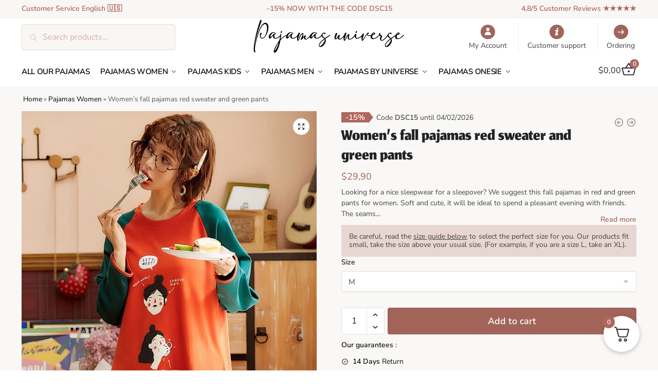

--- FILE ---
content_type: text/html; charset=UTF-8
request_url: https://www.pajamas-universe.com/pajamas-women/womens-fall-pajamas-red-sweater-and-green-pants
body_size: 53846
content:
<!doctype html>
<html lang="en-US" prefix="og: https://ogp.me/ns#">
<head><meta charset="UTF-8"><script>if(navigator.userAgent.match(/MSIE|Internet Explorer/i)||navigator.userAgent.match(/Trident\/7\..*?rv:11/i)){var href=document.location.href;if(!href.match(/[?&]nowprocket/)){if(href.indexOf("?")==-1){if(href.indexOf("#")==-1){document.location.href=href+"?nowprocket=1"}else{document.location.href=href.replace("#","?nowprocket=1#")}}else{if(href.indexOf("#")==-1){document.location.href=href+"&nowprocket=1"}else{document.location.href=href.replace("#","&nowprocket=1#")}}}}</script><script>(()=>{class RocketLazyLoadScripts{constructor(){this.v="2.0.4",this.userEvents=["keydown","keyup","mousedown","mouseup","mousemove","mouseover","mouseout","touchmove","touchstart","touchend","touchcancel","wheel","click","dblclick","input"],this.attributeEvents=["onblur","onclick","oncontextmenu","ondblclick","onfocus","onmousedown","onmouseenter","onmouseleave","onmousemove","onmouseout","onmouseover","onmouseup","onmousewheel","onscroll","onsubmit"]}async t(){this.i(),this.o(),/iP(ad|hone)/.test(navigator.userAgent)&&this.h(),this.u(),this.l(this),this.m(),this.k(this),this.p(this),this._(),await Promise.all([this.R(),this.L()]),this.lastBreath=Date.now(),this.S(this),this.P(),this.D(),this.O(),this.M(),await this.C(this.delayedScripts.normal),await this.C(this.delayedScripts.defer),await this.C(this.delayedScripts.async),await this.T(),await this.F(),await this.j(),await this.A(),window.dispatchEvent(new Event("rocket-allScriptsLoaded")),this.everythingLoaded=!0,this.lastTouchEnd&&await new Promise(t=>setTimeout(t,500-Date.now()+this.lastTouchEnd)),this.I(),this.H(),this.U(),this.W()}i(){this.CSPIssue=sessionStorage.getItem("rocketCSPIssue"),document.addEventListener("securitypolicyviolation",t=>{this.CSPIssue||"script-src-elem"!==t.violatedDirective||"data"!==t.blockedURI||(this.CSPIssue=!0,sessionStorage.setItem("rocketCSPIssue",!0))},{isRocket:!0})}o(){window.addEventListener("pageshow",t=>{this.persisted=t.persisted,this.realWindowLoadedFired=!0},{isRocket:!0}),window.addEventListener("pagehide",()=>{this.onFirstUserAction=null},{isRocket:!0})}h(){let t;function e(e){t=e}window.addEventListener("touchstart",e,{isRocket:!0}),window.addEventListener("touchend",function i(o){o.changedTouches[0]&&t.changedTouches[0]&&Math.abs(o.changedTouches[0].pageX-t.changedTouches[0].pageX)<10&&Math.abs(o.changedTouches[0].pageY-t.changedTouches[0].pageY)<10&&o.timeStamp-t.timeStamp<200&&(window.removeEventListener("touchstart",e,{isRocket:!0}),window.removeEventListener("touchend",i,{isRocket:!0}),"INPUT"===o.target.tagName&&"text"===o.target.type||(o.target.dispatchEvent(new TouchEvent("touchend",{target:o.target,bubbles:!0})),o.target.dispatchEvent(new MouseEvent("mouseover",{target:o.target,bubbles:!0})),o.target.dispatchEvent(new PointerEvent("click",{target:o.target,bubbles:!0,cancelable:!0,detail:1,clientX:o.changedTouches[0].clientX,clientY:o.changedTouches[0].clientY})),event.preventDefault()))},{isRocket:!0})}q(t){this.userActionTriggered||("mousemove"!==t.type||this.firstMousemoveIgnored?"keyup"===t.type||"mouseover"===t.type||"mouseout"===t.type||(this.userActionTriggered=!0,this.onFirstUserAction&&this.onFirstUserAction()):this.firstMousemoveIgnored=!0),"click"===t.type&&t.preventDefault(),t.stopPropagation(),t.stopImmediatePropagation(),"touchstart"===this.lastEvent&&"touchend"===t.type&&(this.lastTouchEnd=Date.now()),"click"===t.type&&(this.lastTouchEnd=0),this.lastEvent=t.type,t.composedPath&&t.composedPath()[0].getRootNode()instanceof ShadowRoot&&(t.rocketTarget=t.composedPath()[0]),this.savedUserEvents.push(t)}u(){this.savedUserEvents=[],this.userEventHandler=this.q.bind(this),this.userEvents.forEach(t=>window.addEventListener(t,this.userEventHandler,{passive:!1,isRocket:!0})),document.addEventListener("visibilitychange",this.userEventHandler,{isRocket:!0})}U(){this.userEvents.forEach(t=>window.removeEventListener(t,this.userEventHandler,{passive:!1,isRocket:!0})),document.removeEventListener("visibilitychange",this.userEventHandler,{isRocket:!0}),this.savedUserEvents.forEach(t=>{(t.rocketTarget||t.target).dispatchEvent(new window[t.constructor.name](t.type,t))})}m(){const t="return false",e=Array.from(this.attributeEvents,t=>"data-rocket-"+t),i="["+this.attributeEvents.join("],[")+"]",o="[data-rocket-"+this.attributeEvents.join("],[data-rocket-")+"]",s=(e,i,o)=>{o&&o!==t&&(e.setAttribute("data-rocket-"+i,o),e["rocket"+i]=new Function("event",o),e.setAttribute(i,t))};new MutationObserver(t=>{for(const n of t)"attributes"===n.type&&(n.attributeName.startsWith("data-rocket-")||this.everythingLoaded?n.attributeName.startsWith("data-rocket-")&&this.everythingLoaded&&this.N(n.target,n.attributeName.substring(12)):s(n.target,n.attributeName,n.target.getAttribute(n.attributeName))),"childList"===n.type&&n.addedNodes.forEach(t=>{if(t.nodeType===Node.ELEMENT_NODE)if(this.everythingLoaded)for(const i of[t,...t.querySelectorAll(o)])for(const t of i.getAttributeNames())e.includes(t)&&this.N(i,t.substring(12));else for(const e of[t,...t.querySelectorAll(i)])for(const t of e.getAttributeNames())this.attributeEvents.includes(t)&&s(e,t,e.getAttribute(t))})}).observe(document,{subtree:!0,childList:!0,attributeFilter:[...this.attributeEvents,...e]})}I(){this.attributeEvents.forEach(t=>{document.querySelectorAll("[data-rocket-"+t+"]").forEach(e=>{this.N(e,t)})})}N(t,e){const i=t.getAttribute("data-rocket-"+e);i&&(t.setAttribute(e,i),t.removeAttribute("data-rocket-"+e))}k(t){Object.defineProperty(HTMLElement.prototype,"onclick",{get(){return this.rocketonclick||null},set(e){this.rocketonclick=e,this.setAttribute(t.everythingLoaded?"onclick":"data-rocket-onclick","this.rocketonclick(event)")}})}S(t){function e(e,i){let o=e[i];e[i]=null,Object.defineProperty(e,i,{get:()=>o,set(s){t.everythingLoaded?o=s:e["rocket"+i]=o=s}})}e(document,"onreadystatechange"),e(window,"onload"),e(window,"onpageshow");try{Object.defineProperty(document,"readyState",{get:()=>t.rocketReadyState,set(e){t.rocketReadyState=e},configurable:!0}),document.readyState="loading"}catch(t){console.log("WPRocket DJE readyState conflict, bypassing")}}l(t){this.originalAddEventListener=EventTarget.prototype.addEventListener,this.originalRemoveEventListener=EventTarget.prototype.removeEventListener,this.savedEventListeners=[],EventTarget.prototype.addEventListener=function(e,i,o){o&&o.isRocket||!t.B(e,this)&&!t.userEvents.includes(e)||t.B(e,this)&&!t.userActionTriggered||e.startsWith("rocket-")||t.everythingLoaded?t.originalAddEventListener.call(this,e,i,o):(t.savedEventListeners.push({target:this,remove:!1,type:e,func:i,options:o}),"mouseenter"!==e&&"mouseleave"!==e||t.originalAddEventListener.call(this,e,t.savedUserEvents.push,o))},EventTarget.prototype.removeEventListener=function(e,i,o){o&&o.isRocket||!t.B(e,this)&&!t.userEvents.includes(e)||t.B(e,this)&&!t.userActionTriggered||e.startsWith("rocket-")||t.everythingLoaded?t.originalRemoveEventListener.call(this,e,i,o):t.savedEventListeners.push({target:this,remove:!0,type:e,func:i,options:o})}}J(t,e){this.savedEventListeners=this.savedEventListeners.filter(i=>{let o=i.type,s=i.target||window;return e!==o||t!==s||(this.B(o,s)&&(i.type="rocket-"+o),this.$(i),!1)})}H(){EventTarget.prototype.addEventListener=this.originalAddEventListener,EventTarget.prototype.removeEventListener=this.originalRemoveEventListener,this.savedEventListeners.forEach(t=>this.$(t))}$(t){t.remove?this.originalRemoveEventListener.call(t.target,t.type,t.func,t.options):this.originalAddEventListener.call(t.target,t.type,t.func,t.options)}p(t){let e;function i(e){return t.everythingLoaded?e:e.split(" ").map(t=>"load"===t||t.startsWith("load.")?"rocket-jquery-load":t).join(" ")}function o(o){function s(e){const s=o.fn[e];o.fn[e]=o.fn.init.prototype[e]=function(){return this[0]===window&&t.userActionTriggered&&("string"==typeof arguments[0]||arguments[0]instanceof String?arguments[0]=i(arguments[0]):"object"==typeof arguments[0]&&Object.keys(arguments[0]).forEach(t=>{const e=arguments[0][t];delete arguments[0][t],arguments[0][i(t)]=e})),s.apply(this,arguments),this}}if(o&&o.fn&&!t.allJQueries.includes(o)){const e={DOMContentLoaded:[],"rocket-DOMContentLoaded":[]};for(const t in e)document.addEventListener(t,()=>{e[t].forEach(t=>t())},{isRocket:!0});o.fn.ready=o.fn.init.prototype.ready=function(i){function s(){parseInt(o.fn.jquery)>2?setTimeout(()=>i.bind(document)(o)):i.bind(document)(o)}return"function"==typeof i&&(t.realDomReadyFired?!t.userActionTriggered||t.fauxDomReadyFired?s():e["rocket-DOMContentLoaded"].push(s):e.DOMContentLoaded.push(s)),o([])},s("on"),s("one"),s("off"),t.allJQueries.push(o)}e=o}t.allJQueries=[],o(window.jQuery),Object.defineProperty(window,"jQuery",{get:()=>e,set(t){o(t)}})}P(){const t=new Map;document.write=document.writeln=function(e){const i=document.currentScript,o=document.createRange(),s=i.parentElement;let n=t.get(i);void 0===n&&(n=i.nextSibling,t.set(i,n));const c=document.createDocumentFragment();o.setStart(c,0),c.appendChild(o.createContextualFragment(e)),s.insertBefore(c,n)}}async R(){return new Promise(t=>{this.userActionTriggered?t():this.onFirstUserAction=t})}async L(){return new Promise(t=>{document.addEventListener("DOMContentLoaded",()=>{this.realDomReadyFired=!0,t()},{isRocket:!0})})}async j(){return this.realWindowLoadedFired?Promise.resolve():new Promise(t=>{window.addEventListener("load",t,{isRocket:!0})})}M(){this.pendingScripts=[];this.scriptsMutationObserver=new MutationObserver(t=>{for(const e of t)e.addedNodes.forEach(t=>{"SCRIPT"!==t.tagName||t.noModule||t.isWPRocket||this.pendingScripts.push({script:t,promise:new Promise(e=>{const i=()=>{const i=this.pendingScripts.findIndex(e=>e.script===t);i>=0&&this.pendingScripts.splice(i,1),e()};t.addEventListener("load",i,{isRocket:!0}),t.addEventListener("error",i,{isRocket:!0}),setTimeout(i,1e3)})})})}),this.scriptsMutationObserver.observe(document,{childList:!0,subtree:!0})}async F(){await this.X(),this.pendingScripts.length?(await this.pendingScripts[0].promise,await this.F()):this.scriptsMutationObserver.disconnect()}D(){this.delayedScripts={normal:[],async:[],defer:[]},document.querySelectorAll("script[type$=rocketlazyloadscript]").forEach(t=>{t.hasAttribute("data-rocket-src")?t.hasAttribute("async")&&!1!==t.async?this.delayedScripts.async.push(t):t.hasAttribute("defer")&&!1!==t.defer||"module"===t.getAttribute("data-rocket-type")?this.delayedScripts.defer.push(t):this.delayedScripts.normal.push(t):this.delayedScripts.normal.push(t)})}async _(){await this.L();let t=[];document.querySelectorAll("script[type$=rocketlazyloadscript][data-rocket-src]").forEach(e=>{let i=e.getAttribute("data-rocket-src");if(i&&!i.startsWith("data:")){i.startsWith("//")&&(i=location.protocol+i);try{const o=new URL(i).origin;o!==location.origin&&t.push({src:o,crossOrigin:e.crossOrigin||"module"===e.getAttribute("data-rocket-type")})}catch(t){}}}),t=[...new Map(t.map(t=>[JSON.stringify(t),t])).values()],this.Y(t,"preconnect")}async G(t){if(await this.K(),!0!==t.noModule||!("noModule"in HTMLScriptElement.prototype))return new Promise(e=>{let i;function o(){(i||t).setAttribute("data-rocket-status","executed"),e()}try{if(navigator.userAgent.includes("Firefox/")||""===navigator.vendor||this.CSPIssue)i=document.createElement("script"),[...t.attributes].forEach(t=>{let e=t.nodeName;"type"!==e&&("data-rocket-type"===e&&(e="type"),"data-rocket-src"===e&&(e="src"),i.setAttribute(e,t.nodeValue))}),t.text&&(i.text=t.text),t.nonce&&(i.nonce=t.nonce),i.hasAttribute("src")?(i.addEventListener("load",o,{isRocket:!0}),i.addEventListener("error",()=>{i.setAttribute("data-rocket-status","failed-network"),e()},{isRocket:!0}),setTimeout(()=>{i.isConnected||e()},1)):(i.text=t.text,o()),i.isWPRocket=!0,t.parentNode.replaceChild(i,t);else{const i=t.getAttribute("data-rocket-type"),s=t.getAttribute("data-rocket-src");i?(t.type=i,t.removeAttribute("data-rocket-type")):t.removeAttribute("type"),t.addEventListener("load",o,{isRocket:!0}),t.addEventListener("error",i=>{this.CSPIssue&&i.target.src.startsWith("data:")?(console.log("WPRocket: CSP fallback activated"),t.removeAttribute("src"),this.G(t).then(e)):(t.setAttribute("data-rocket-status","failed-network"),e())},{isRocket:!0}),s?(t.fetchPriority="high",t.removeAttribute("data-rocket-src"),t.src=s):t.src="data:text/javascript;base64,"+window.btoa(unescape(encodeURIComponent(t.text)))}}catch(i){t.setAttribute("data-rocket-status","failed-transform"),e()}});t.setAttribute("data-rocket-status","skipped")}async C(t){const e=t.shift();return e?(e.isConnected&&await this.G(e),this.C(t)):Promise.resolve()}O(){this.Y([...this.delayedScripts.normal,...this.delayedScripts.defer,...this.delayedScripts.async],"preload")}Y(t,e){this.trash=this.trash||[];let i=!0;var o=document.createDocumentFragment();t.forEach(t=>{const s=t.getAttribute&&t.getAttribute("data-rocket-src")||t.src;if(s&&!s.startsWith("data:")){const n=document.createElement("link");n.href=s,n.rel=e,"preconnect"!==e&&(n.as="script",n.fetchPriority=i?"high":"low"),t.getAttribute&&"module"===t.getAttribute("data-rocket-type")&&(n.crossOrigin=!0),t.crossOrigin&&(n.crossOrigin=t.crossOrigin),t.integrity&&(n.integrity=t.integrity),t.nonce&&(n.nonce=t.nonce),o.appendChild(n),this.trash.push(n),i=!1}}),document.head.appendChild(o)}W(){this.trash.forEach(t=>t.remove())}async T(){try{document.readyState="interactive"}catch(t){}this.fauxDomReadyFired=!0;try{await this.K(),this.J(document,"readystatechange"),document.dispatchEvent(new Event("rocket-readystatechange")),await this.K(),document.rocketonreadystatechange&&document.rocketonreadystatechange(),await this.K(),this.J(document,"DOMContentLoaded"),document.dispatchEvent(new Event("rocket-DOMContentLoaded")),await this.K(),this.J(window,"DOMContentLoaded"),window.dispatchEvent(new Event("rocket-DOMContentLoaded"))}catch(t){console.error(t)}}async A(){try{document.readyState="complete"}catch(t){}try{await this.K(),this.J(document,"readystatechange"),document.dispatchEvent(new Event("rocket-readystatechange")),await this.K(),document.rocketonreadystatechange&&document.rocketonreadystatechange(),await this.K(),this.J(window,"load"),window.dispatchEvent(new Event("rocket-load")),await this.K(),window.rocketonload&&window.rocketonload(),await this.K(),this.allJQueries.forEach(t=>t(window).trigger("rocket-jquery-load")),await this.K(),this.J(window,"pageshow");const t=new Event("rocket-pageshow");t.persisted=this.persisted,window.dispatchEvent(t),await this.K(),window.rocketonpageshow&&window.rocketonpageshow({persisted:this.persisted})}catch(t){console.error(t)}}async K(){Date.now()-this.lastBreath>45&&(await this.X(),this.lastBreath=Date.now())}async X(){return document.hidden?new Promise(t=>setTimeout(t)):new Promise(t=>requestAnimationFrame(t))}B(t,e){return e===document&&"readystatechange"===t||(e===document&&"DOMContentLoaded"===t||(e===window&&"DOMContentLoaded"===t||(e===window&&"load"===t||e===window&&"pageshow"===t)))}static run(){(new RocketLazyLoadScripts).t()}}RocketLazyLoadScripts.run()})();</script>

<meta name="viewport" content="height=device-height, width=device-width, initial-scale=1">
<link rel="profile" href="https://gmpg.org/xfn/11">
<link rel="pingback" href="https://www.pajamas-universe.com/xmlrpc.php">


<!-- Search Engine Optimization by Rank Math PRO - https://rankmath.com/ -->
<title>Women&#039;s fall pajamas red sweater and green pants &bull; Pajamas Universe</title>
<meta name="description" content="Check out this cute red printed sweater pajamas and green pants for women. Wear it in the fall to stay comfortable at home."/>
<meta name="robots" content="follow, index, max-snippet:-1, max-video-preview:-1, max-image-preview:large"/>
<link rel="canonical" href="https://www.pajamas-universe.com/pajamas-women/womens-fall-pajamas-red-sweater-and-green-pants" />
<meta property="og:locale" content="en_US" />
<meta property="og:type" content="product" />
<meta property="og:title" content="Women&#039;s fall pajamas red sweater and green pants &bull; Pajamas Universe" />
<meta property="og:description" content="Check out this cute red printed sweater pajamas and green pants for women. Wear it in the fall to stay comfortable at home." />
<meta property="og:url" content="https://www.pajamas-universe.com/pajamas-women/womens-fall-pajamas-red-sweater-and-green-pants" />
<meta property="og:site_name" content="Tous en Pyjama !" />
<meta property="og:updated_time" content="2024-10-14T13:50:34+01:00" />
<meta property="og:image" content="https://www.pajamas-universe.com/wp-content/uploads/2022/09/women-fall-two-piece-bear-pajamas-4.jpg" />
<meta property="og:image:secure_url" content="https://www.pajamas-universe.com/wp-content/uploads/2022/09/women-fall-two-piece-bear-pajamas-4.jpg" />
<meta property="og:image:width" content="880" />
<meta property="og:image:height" content="1100" />
<meta property="og:image:alt" content="Women&#039;s fall pajamas red sweater print and green pants worn by a woman in a house" />
<meta property="og:image:type" content="image/jpeg" />
<meta property="product:availability" content="instock" />
<meta property="product:retailer_item_id" content="4001247165856-4" />
<meta name="twitter:card" content="summary_large_image" />
<meta name="twitter:title" content="Women&#039;s fall pajamas red sweater and green pants &bull; Pajamas Universe" />
<meta name="twitter:description" content="Check out this cute red printed sweater pajamas and green pants for women. Wear it in the fall to stay comfortable at home." />
<meta name="twitter:image" content="https://www.pajamas-universe.com/wp-content/uploads/2022/09/women-fall-two-piece-bear-pajamas-4.jpg" />
<meta name="twitter:label1" content="Price" />
<meta name="twitter:data1" content="&#036;29,90" />
<meta name="twitter:label2" content="Availability" />
<meta name="twitter:data2" content="In stock" />
<script type="application/ld+json" class="rank-math-schema-pro">{"@context":"https://schema.org","@graph":[{"@type":"Organization","@id":"https://www.pajamas-universe.com/#organization","name":"Tous en Pyjama","url":"https://pajamas-universe.com","logo":{"@type":"ImageObject","@id":"https://www.pajamas-universe.com/#logo","url":"https://pajamas-universe.com/wp-content/uploads/2021/03/tousenpyjama.svg","contentUrl":"https://pajamas-universe.com/wp-content/uploads/2021/03/tousenpyjama.svg","caption":"Tous en Pyjama !","inLanguage":"en-US","width":"866","height":"229"}},{"@type":"WebSite","@id":"https://www.pajamas-universe.com/#website","url":"https://www.pajamas-universe.com","name":"Tous en Pyjama !","publisher":{"@id":"https://www.pajamas-universe.com/#organization"},"inLanguage":"en-US"},{"@type":"ImageObject","@id":"https://www.pajamas-universe.com/wp-content/uploads/2022/09/women-fall-two-piece-bear-pajamas-4.jpg","url":"https://www.pajamas-universe.com/wp-content/uploads/2022/09/women-fall-two-piece-bear-pajamas-4.jpg","width":"880","height":"1100","caption":"Women's fall pajamas red sweater print and green pants worn by a woman in a house","inLanguage":"en-US"},{"@type":"BreadcrumbList","@id":"https://www.pajamas-universe.com/pajamas-women/womens-fall-pajamas-red-sweater-and-green-pants#breadcrumb","itemListElement":[{"@type":"ListItem","position":"1","item":{"@id":"https://pajamas-universe.com","name":"Home"}},{"@type":"ListItem","position":"2","item":{"@id":"https://www.pajamas-universe.com/pajamas-women","name":"Pajamas Women"}},{"@type":"ListItem","position":"3","item":{"@id":"https://www.pajamas-universe.com/pajamas-women/womens-fall-pajamas-red-sweater-and-green-pants","name":"Women&#8217;s fall pajamas red sweater and green pants"}}]},{"@type":"WebPage","@id":"https://www.pajamas-universe.com/pajamas-women/womens-fall-pajamas-red-sweater-and-green-pants#webpage","url":"https://www.pajamas-universe.com/pajamas-women/womens-fall-pajamas-red-sweater-and-green-pants","name":"Women&#039;s fall pajamas red sweater and green pants &bull; Pajamas Universe","datePublished":"2021-03-12T08:12:33+01:00","dateModified":"2024-10-14T13:50:34+01:00","isPartOf":{"@id":"https://www.pajamas-universe.com/#website"},"primaryImageOfPage":{"@id":"https://www.pajamas-universe.com/wp-content/uploads/2022/09/women-fall-two-piece-bear-pajamas-4.jpg"},"inLanguage":"en-US","breadcrumb":{"@id":"https://www.pajamas-universe.com/pajamas-women/womens-fall-pajamas-red-sweater-and-green-pants#breadcrumb"}},{"@type":"ProductGroup","name":"Women's fall pajamas red sweater and green pants &bull; Pajamas Universe","description":"Check out this cute red printed sweater pajamas and green pants for women. Wear it in the fall to stay comfortable at home.","sku":"4001247165856-4","category":"Pajamas Women","mainEntityOfPage":{"@id":"https://www.pajamas-universe.com/pajamas-women/womens-fall-pajamas-red-sweater-and-green-pants#webpage"},"image":{"@id":"https://www.pajamas-universe.com/wp-content/uploads/2022/09/women-fall-two-piece-bear-pajamas-4.jpg"},"url":"https://www.pajamas-universe.com/pajamas-women/womens-fall-pajamas-red-sweater-and-green-pants","productGroupID":"4001247165856-4","hasVariant":[{"@type":"Product","sku":"4001247165856-4","name":"Women's fall pajamas red sweater and green pants","description":"Looking for a nice sleepwear for a sleepover? We suggest this fall pajamas in red and green pants for women. Soft and cute, it will be ideal to spend a pleasant evening with friends. The seams are carefully worked to provide a perfect fit and finish. These pajamas are ideal for relaxing at home or for spending pleasant and warm nights.","image":"https://www.pajamas-universe.com/wp-content/uploads/2022/09/women-fall-two-piece-bear-pajamas-4-150x150.jpg","offers":{"@type":"Offer","description":"Looking for a nice sleepwear for a sleepover? We suggest this fall pajamas in red and green pants for women. Soft and cute, it will be ideal to spend a pleasant evening with friends. The seams are carefully worked to provide a perfect fit and finish. These pajamas are ideal for relaxing at home or for spending pleasant and warm nights.","price":"29.9","priceCurrency":"USD","availability":"http://schema.org/InStock","itemCondition":"NewCondition","priceValidUntil":"2027-12-31","url":"https://www.pajamas-universe.com/pajamas-women/womens-fall-pajamas-red-sweater-and-green-pants?attribute_pa_taille=m"}},{"@type":"Product","sku":"4001247165856-4","name":"Women's fall pajamas red sweater and green pants","description":"Looking for a nice sleepwear for a sleepover? We suggest this fall pajamas in red and green pants for women. Soft and cute, it will be ideal to spend a pleasant evening with friends. The seams are carefully worked to provide a perfect fit and finish. These pajamas are ideal for relaxing at home or for spending pleasant and warm nights.","image":"https://www.pajamas-universe.com/wp-content/uploads/2022/09/women-fall-two-piece-bear-pajamas-4-150x150.jpg","offers":{"@type":"Offer","description":"Looking for a nice sleepwear for a sleepover? We suggest this fall pajamas in red and green pants for women. Soft and cute, it will be ideal to spend a pleasant evening with friends. The seams are carefully worked to provide a perfect fit and finish. These pajamas are ideal for relaxing at home or for spending pleasant and warm nights.","price":"29.9","priceCurrency":"USD","availability":"http://schema.org/InStock","itemCondition":"NewCondition","priceValidUntil":"2027-12-31","url":"https://www.pajamas-universe.com/pajamas-women/womens-fall-pajamas-red-sweater-and-green-pants?attribute_pa_taille=l"}},{"@type":"Product","sku":"4001247165856-4","name":"Women's fall pajamas red sweater and green pants","description":"Looking for a nice sleepwear for a sleepover? We suggest this fall pajamas in red and green pants for women. Soft and cute, it will be ideal to spend a pleasant evening with friends. The seams are carefully worked to provide a perfect fit and finish. These pajamas are ideal for relaxing at home or for spending pleasant and warm nights.","image":"https://www.pajamas-universe.com/wp-content/uploads/2022/09/women-fall-two-piece-bear-pajamas-4-150x150.jpg","offers":{"@type":"Offer","description":"Looking for a nice sleepwear for a sleepover? We suggest this fall pajamas in red and green pants for women. Soft and cute, it will be ideal to spend a pleasant evening with friends. The seams are carefully worked to provide a perfect fit and finish. These pajamas are ideal for relaxing at home or for spending pleasant and warm nights.","price":"29.9","priceCurrency":"USD","availability":"http://schema.org/InStock","itemCondition":"NewCondition","priceValidUntil":"2027-12-31","url":"https://www.pajamas-universe.com/pajamas-women/womens-fall-pajamas-red-sweater-and-green-pants?attribute_pa_taille=xl"}},{"@type":"Product","sku":"4001247165856-4","name":"Women's fall pajamas red sweater and green pants","description":"Looking for a nice sleepwear for a sleepover? We suggest this fall pajamas in red and green pants for women. Soft and cute, it will be ideal to spend a pleasant evening with friends. The seams are carefully worked to provide a perfect fit and finish. These pajamas are ideal for relaxing at home or for spending pleasant and warm nights.","image":"https://www.pajamas-universe.com/wp-content/uploads/2022/09/women-fall-two-piece-bear-pajamas-4-150x150.jpg","offers":{"@type":"Offer","description":"Looking for a nice sleepwear for a sleepover? We suggest this fall pajamas in red and green pants for women. Soft and cute, it will be ideal to spend a pleasant evening with friends. The seams are carefully worked to provide a perfect fit and finish. These pajamas are ideal for relaxing at home or for spending pleasant and warm nights.","price":"29.9","priceCurrency":"USD","availability":"http://schema.org/InStock","itemCondition":"NewCondition","priceValidUntil":"2027-12-31","url":"https://www.pajamas-universe.com/pajamas-women/womens-fall-pajamas-red-sweater-and-green-pants?attribute_pa_taille=xxl"}}],"@id":"https://www.pajamas-universe.com/pajamas-women/womens-fall-pajamas-red-sweater-and-green-pants#richSnippet"}]}</script>
<!-- /Rank Math WordPress SEO plugin -->


<style>html{font-family:sans-serif;-ms-text-size-adjust:100%;-webkit-text-size-adjust:100%;scrollbar-gutter:stable}body{margin:0;-ms-word-wrap:break-word;word-wrap:break-word;overflow-x:hidden;font-family:-apple-system,BlinkMacSystemFont,"Segoe UI",Roboto,Oxygen-Sans,Ubuntu,Cantarell,"Helvetica Neue",sans-serif;font-size:16px}body,button,input{line-height:1.618;text-rendering:optimizelegibility}header,main,nav{display:block}.sr-only{position:absolute;width:1px;height:1px;padding:0;margin:-1px;overflow:hidden;clip:rect(0,0,0,0);white-space:nowrap;border-width:0}a{color:#2c2d33;background-color:transparent;text-decoration:none}a,button,input{-ms-touch-action:manipulation;touch-action:manipulation}img{max-width:100%;height:auto;border:0;border-radius:0}svg:not(:root){overflow:hidden}button{overflow:visible}button,select{text-transform:none}button::-moz-focus-inner,input::-moz-focus-inner{padding:0;border:0}input[type=search]::-webkit-search-cancel-button,input[type=search]::-webkit-search-decoration{-webkit-appearance:none}ul{padding:0}body,button,input{line-height:1.618;text-rendering:optimizeLegibility}h1{margin:0 0 15px;color:#131315}h4{margin:0 0 10px;color:#131315}h1{line-height:1.214}h1{font-size:2.617924em;letter-spacing:-1px}h4{font-size:1.41575em}p+h4{margin-top:1.2906835em}p{margin:0 0 1.21575rem}ul{margin:0 0 1.41575em 20px}ul{list-style:disc}ins{background:0 0;font-weight:400;text-decoration:none}*{box-sizing:border-box}.header-widget-region{color:#fff;background-color:#dc9814;text-align:center;position:relative}.header-widget-region p{margin:0}.site-header{position:relative;z-index:20}.site-header .custom-logo-link img{width:auto}.site-header .widget{margin-bottom:0}.site-branding a{color:#111;font-weight:bold}.site-branding p{margin-top:5px;margin-bottom:0;color:#555;font-size:12px}.site-branding .site-description{display:none;margin-top:3px;font-size:0.755em}.alignright{display:inline;margin-top:5px}.alignright{float:right;margin-left:2.5em}.aligncenter{display:block;clear:both;margin:0 auto}.screen-reader-text{clip:rect(1px 1px 1px 1px);clip:rect(1px,1px,1px,1px);position:absolute!important;color:#000}.post .wp-post-image{margin-right:auto;margin-bottom:1.618em;margin-left:auto}.post .wp-post-image{margin-top:-1em;width:100%}header .widget_product_search form{margin-bottom:0}input[type="search"]{border-radius:0}button,input,select{vertical-align:baseline}select{margin:0}button,input{margin:0;font-size:100%}button{border:none}.button{display:inline-block;padding:0.6180469716em 1.41575em;border:0;border-color:#43454b;border-radius:4px;outline:0;background:0 0;background-color:#43454b;text-shadow:none;text-decoration:none;-webkit-appearance:none}input[type="search"]::-webkit-search-decoration{-webkit-appearance:none}input[type="search"]::-webkit-input-placeholder{color:#555}input[type="search"]::-moz-placeholder{color:#555}input[type="search"]:-ms-input-placeholder{color:#555}input[type="search"]{box-sizing:border-box;padding:0.6180469716em;outline:0;color:#222;box-shadow:inset 0 1px 1px rgba(0,0,0,0.125);-webkit-appearance:none;width:100%;font-weight:400}input[type="url"]{width:100%}input[type="url"]{box-sizing:border-box;padding:0.5180469716em;outline:0;color:#222;box-shadow:inset 0 1px 1px rgba(0,0,0,0.125);font-weight:400;-webkit-appearance:none}.widget_product_search form input[type="search"]{width:100%}.menu-primary-menu-container>ul>li>a{padding-right:0.55em;padding-left:0.55em}.site-header .site-header-cart{line-height:60px}.menu-primary-menu-container>ul>li:first-child>a{padding-left:0}.main-navigation ul ul{display:block;margin-left:1.41575em}.main-navigation ul li a,.secondary-navigation ul li a{display:block}.main-navigation ul li a span strong{position:absolute;color:#fff;background-color:#222;font-size:9px;height:16px;line-height:16px;padding:0px 6px;display:inline-flex;margin-left:7px;margin-top:2px;border-radius:2px}.main-navigation ul li.product p.product__categories a{display:initial}.main-navigation ul.menu li.full-width li.heading{clear:both}body .main-navigation ul.menu li.menu-item-has-children.full-width>.sub-menu-wrapper li.heading>a.sub-menu-link{clear:both;padding-top:15px}.secondary-navigation{display:block;clear:both;width:100%}.main-navigation ul,.secondary-navigation ul{display:block;margin:0;padding-left:0;list-style:none}.main-navigation ul li,.secondary-navigation ul li{display:inline-block;position:relative;margin-right:0.5px;text-align:left}.widget{margin:0 0 3.706325903em}.widget .widget-title{display:block;margin-bottom:0.65em}.widget ul{margin-left:0;list-style:none}.widget-area .widget{font-weight:400}.header-widget-region::after,.header-widget-region::before{display:table;content:""}.header-widget-region::after{clear:both}.header-widget-region .widget{margin:0;padding:1em 0}.widget_product_search form{position:relative;margin-bottom:15px}.widget_product_search form button[type="submit"]{clip:rect(1px 1px 1px 1px);clip:rect(1px,1px,1px,1px);position:absolute!important;top:0;left:0;background-color:#000;color:#fff}@media (min-width:993px){.shoptimizer-cart a.cart-contents .count{position:relative}.menu-primary-menu-container>ul.menu{display:inline-block;min-width:600px}.site-branding .site-description{display:block;margin-bottom:0}.col-full{box-sizing:content-box;margin-right:auto;margin-left:auto;padding:0 2.617924em}.col-full::after{display:table}.col-full::before{display:table;content:""}.col-full::after{display:block;clear:both;content:""}.site-content::after,.site-content::before{display:table;content:""}.site-content::after{clear:both}.widget-area{padding-top:5px;margin-right:0}.menu-toggle{display:none}.main-navigation ul ul li,.primary-navigation{display:block}.main-navigation ul ul{float:left;position:absolute;top:100%;left:-9999px}.main-navigation ul ul li a{width:200px}.main-navigation li.full-width ul li a{width:initial}.main-navigation li.full-width ul li a.commercekit-save-wishlist{width:30px}body .main-navigation ul.menu li.menu-item-has-children.full-width>.sub-menu-wrapper li a.button{display:inline-block;width:auto}body .main-navigation ul.products li.product{width:100%;margin-bottom:0;padding:0 0 45px 0}.main-navigation ul.menu{overflow:visible;max-height:none}.main-navigation ul.menu ul{margin-left:0}ul.menu ul li>a.sub-menu-link{padding:0.3em 0.8em;font-size:14px;font-weight:400}}body,button,input{-webkit-font-smoothing:antialiased;-moz-osx-font-smoothing:grayscale}body input[type=url]{border:1px solid #d2d6dc;border-radius:0.3rem;box-shadow:0 1px 2px 0 rgba(0,0,0,.05);font-size:15px;padding-left:0.7em;padding-right:0.7em}input[type="search"]{padding-left:43px;border:1px solid #eee;background:0 0;box-shadow:none;background-color:#fff;font-size:17px;font-weight:400}@media all and (-ms-high-contrast:none),(-ms-high-contrast:active){select{padding-right:0;background-image:none}}select::-ms-expand{display:none}.col-full{max-width:1170px}.widget ul{margin-bottom:0}.col-full,.main-navigation ul li.menu-item-has-children.full-width .container{padding-right:2.617924em;padding-left:2.617924em}@media (min-width:993px){body ul.products li.product{float:left;width:33.3333%}body ul.products li.product{margin-bottom:calc(2.5em - 40px)}}.shoptimizer-cart a.cart-contents .count{display:inline-block;position:relative;width:auto;min-width:28px;height:28px;margin-left:5px;padding:3px;border:1px solid #dc9814;border-bottom-right-radius:3px;border-bottom-left-radius:3px;color:#dc9814;font-size:12px;line-height:22px;text-align:center;letter-spacing:-0.7px}.shoptimizer-cart a.cart-contents .count:after{position:absolute;bottom:90%;left:50%;width:10px;height:6px;margin-bottom:1px;margin-left:-6px;border:1px solid #dc9814;border-bottom:0;border-top-left-radius:99px;border-top-right-radius:99px;content:""}.shoptimizer-cart .cart-contents{display:block}body ul.products li.product{position:relative;padding-right:15px;padding-left:15px;text-align:left}body ul.products li.product img{display:block;width:100%;margin:0 auto 0em}body .main-navigation ul.menu li.menu-item-has-children.full-width>.sub-menu-wrapper li a.button,body ul.products li.product .button{display:block;position:absolute;z-index:1;bottom:0;width:calc(100% - 30px);height:40px;padding:0;border-radius:4px;opacity:0;font-size:14px;font-weight:600;line-height:40px;text-align:center}body .main-navigation ul.menu li.menu-item-has-children.full-width>.sub-menu-wrapper li a.button{position:relative}body .main-navigation ul.menu li.menu-item-has-children.full-width>.sub-menu-wrapper ul.products li.product:not(.product-category){padding-bottom:0}@media (min-width:993px){body .main-navigation ul.menu li.menu-item-has-children.full-width>.sub-menu-wrapper li a.button{width:100%}}ul.products li.product .woocommerce-loop-product__title{position:relative;width:100%;margin-top:4px;margin-bottom:4px;color:#111;font-size:16px;letter-spacing:0}ul.products li.product .price{position:relative;color:#111;font-size:14px}#secondary .widget{margin-bottom:30px;padding-bottom:25px;border-bottom:1px solid #ddd;display:flex;flex-direction:column}.widget-area .widget{margin:0 0 2.35em;font-size:16px}body .widget-area .widget{color:#555}.widget .widget-title{padding:0;border:0;color:#111;font-size:17px;font-weight:400}.price ins{color:#dc9814;font-weight:400}body .price del{margin-right:8px;font-size:0.85em}.woocommerce-product-search::before{width:20px;height:20px;content:"";display:inline-block;position:absolute;z-index:1;top:0.75em;left:0.85em;background-color:#ccc;-webkit-mask-image:url("data:image/svg+xml;charset=utf8,%3Csvg width='24' height='24' viewBox='0 0 24 24' fill='none' xmlns='http://www.w3.org/2000/svg'%3E%3Cpath d='M21 21L15 15M17 10C17 13.866 13.866 17 10 17C6.13401 17 3 13.866 3 10C3 6.13401 6.13401 3 10 3C13.866 3 17 6.13401 17 10Z' stroke='%234A5568' stroke-width='2' stroke-linecap='round' stroke-linejoin='round'/%3E%3C/svg%3E");mask-image:url("data:image/svg+xml;charset=utf8,%3Csvg width='24' height='24' viewBox='0 0 24 24' fill='none' xmlns='http://www.w3.org/2000/svg'%3E%3Cpath d='M21 21L15 15M17 10C17 13.866 13.866 17 10 17C6.13401 17 3 13.866 3 10C3 6.13401 6.13401 3 10 3C13.866 3 17 6.13401 17 10Z' stroke='%234A5568' stroke-width='2' stroke-linecap='round' stroke-linejoin='round'/%3E%3C/svg%3E");-webkit-mask-position:center;-webkit-mask-repeat:no-repeat;-webkit-mask-size:contain}#secondary .textwidget p{margin-bottom:1em;font-size:14px;line-height:1.5}#secondary .textwidget h4{margin-bottom:5px;font-size:20px}.archive-header{margin-bottom:0}.site-content .woocommerce-breadcrumb{margin-bottom:0;color:#555}.single-post .archive-header{padding-bottom:1em}.woocommerce-breadcrumb a{color:#000}.woocommerce-breadcrumb a:first-of-type::before{display:none}body .main-navigation ul.menu li.menu-item-has-children.full-width>.sub-menu-wrapper li.menu-item-image a{width:initial;padding:0;color:#111}.main-navigation ul.menu ul li.menu-item-image span{font-size:11px;display:block;text-indent:-9999999px}body .main-navigation ul.menu li.menu-item-has-children.full-width>.sub-menu-wrapper li.menu-item-image a span::after{display:none}.main-navigation ul.menu ul li.menu-item-image a span.sub,.main-navigation ul.menu ul li.menu-item-image a span.sub *{font-size:14px;text-align:center;font-weight:600}.main-navigation ul.menu ul li.menu-item-image img{margin-top:-15px;margin-bottom:6px;border-radius:4px;width:100%;display:block}@media (min-width:993px){.shoptimizer-primary-navigation{color:#222}.main-navigation ul li.menu-item-has-children.full-width .container .container{padding:0}.shoptimizer-cart .cart-contents{padding:0}.main-navigation ul.menu ul.sub-menu{padding:20px 12px;background-color:#111}body .main-navigation ul.menu>li.menu-item-has-children{position:relative}body .main-navigation ul.menu>li:not(.full-width)>.sub-menu-wrapper{visibility:hidden;position:absolute;right:0;left:0;width:200px;opacity:0;box-shadow:0 1px 15px rgba(0,0,0,0.08);transform:scale(0.8)}body .main-navigation ul.menu li.full-width.menu-item-has-children ul li>.sub-menu-wrapper{position:relative;top:auto;right:auto}body .main-navigation ul.menu li.full-width.menu-item-has-children ul li.highlight>a{color:#dc9814}body .main-navigation ul.menu li.full-width.menu-item-has-children ul li.highlight>a span::after{display:none}body .main-navigation ul.menu li.menu-item-has-children.full-width>.sub-menu-wrapper li{-webkit-column-break-inside:avoid;page-break-inside:avoid;break-inside:avoid}.main-navigation ul li.menu-item-has-children.full-width>.sub-menu-wrapper>.container>ul.sub-menu{display:flex;justify-content:center;width:100%}.main-navigation ul li.menu-item-has-children.full-width>.sub-menu-wrapper>.container>ul.sub-menu>li{display:inline-block;float:none;width:23%;margin:40px 0;padding-right:25px;padding-left:25px;border-left:1px solid #eee}.main-navigation ul li.menu-item-has-children.full-width>.sub-menu-wrapper>.container>ul.sub-menu>li:last-child{border-right:1px solid #eee}.main-navigation ul li.menu-item-has-children.full-width ul li a.woocommerce-loop-product__link,.main-navigation ul li.menu-item-has-children.full-width>.sub-menu-wrapper>.container>ul.sub-menu ul{width:100%}body .main-navigation ul.menu li.menu-item-has-children.full-width ul.sub-menu{padding:0;background-color:transparent}body .main-navigation ul.menu li.menu-item-has-children.full-width{position:inherit}body .main-navigation ul.menu li.menu-item-has-children>.sub-menu-wrapper{position:absolute;z-index:6}.main-navigation ul.menu ul.sub-menu{box-shadow:0 1px 15px rgba(0,0,0,0.08);line-height:1.4}.main-navigation ul.menu li.full-width ul.sub-menu{box-shadow:none}body .main-navigation ul.menu>li.menu-item-has-children:not(.full-width) ul li.menu-item-has-children .sub-menu-wrapper{visibility:hidden;position:absolute;top:-20px;left:220px;opacity:0}.main-navigation ul.menu>li.menu-item-has-children:not(.full-width) ul li.menu-item-has-children>a::after{position:absolute;display:inline-block;right:5px;margin-top:10px;width:13px;height:13px;content:"";background-color:#111;-webkit-transform:translateX(-50%) translateY(-50%);-ms-transform:translateX(-50%) translateY(-50%);transform:translateX(-50%) translateY(-50%);-webkit-mask-image:url("data:image/svg+xml;charset=utf8,%3Csvg width='24' height='24' viewBox='0 0 24 24' fill='none' xmlns='http://www.w3.org/2000/svg'%3E%3Cpath d='M9 5L16 12L9 19' stroke='%234A5568' stroke-width='2' stroke-linecap='round' stroke-linejoin='round'/%3E%3C/svg%3E");mask-image:url("data:image/svg+xml;charset=utf8,%3Csvg width='24' height='24' viewBox='0 0 24 24' fill='none' xmlns='http://www.w3.org/2000/svg'%3E%3Cpath d='M9 5L16 12L9 19' stroke='%234A5568' stroke-width='2' stroke-linecap='round' stroke-linejoin='round'/%3E%3C/svg%3E");-webkit-mask-position:center;-webkit-mask-repeat:no-repeat;-webkit-mask-size:contain}body .main-navigation ul.menu li.menu-item-has-children.full-width>.sub-menu-wrapper{visibility:hidden;left:0;width:100%;border-top:1px solid #eee;opacity:0;background:#fff;text-align:center;display:none}body .main-navigation ul.menu li.menu-item-has-children.full-width>.sub-menu-wrapper li{margin-bottom:3px}body .main-navigation ul.menu li.menu-item-has-children.full-width>.sub-menu-wrapper li>a.sub-menu-link{padding:2px 0}body .main-navigation ul.menu li.menu-item-has-children.full-width>.sub-menu-wrapper li a.woocommerce-loop-product__link{padding:0}.main-navigation ul.menu li.menu-item-has-children.full-width>.sub-menu-wrapper li .woocommerce-loop-product__title{margin:2px 0}body .main-navigation ul.menu li.menu-item-has-children.full-width>.sub-menu-wrapper li .woocommerce-loop-product__title a{color:#222}.menu-primary-menu-container>ul>li>a span,body .main-navigation ul.menu li.menu-item-has-children.full-width>.sub-menu-wrapper li a:not(.woocommerce-loop-product__link) span{position:relative}.main-navigation ul.menu>li.menu-item-has-children>a::after{position:relative;top:-1px}body .main-navigation ul.menu li.menu-item-has-children.full-width>.sub-menu-wrapper li.menu-item-has-children>a,body .main-navigation ul.menu li.menu-item-has-children.full-width>.sub-menu-wrapper li.heading>a{margin-bottom:5px}body .main-navigation ul.menu li.menu-item-has-children.full-width>.sub-menu-wrapper li.heading>a span::after{display:none}body .main-navigation ul.menu li.menu-item-has-children.full-width>.sub-menu-wrapper li.menu-item-has-children>a::after,body .main-navigation ul.menu li.menu-item-has-children.full-width>.sub-menu-wrapper li.menu-item-has-children>a>span::after,body .main-navigation ul.menu li.menu-item-has-children.full-width>.sub-menu-wrapper li.menu-item-product a span::after{display:none}.main-navigation ul li.menu-item-has-children.full-width ul{position:inherit;top:auto}.main-navigation ul li.menu-item-has-children.full-width .container{max-width:1170px;margin:0 auto;padding:0}body li.menu-item-product ul.products li.product .woocommerce-loop-product__title{margin-top:0;margin-bottom:0em;line-height:1.4}.menu-primary-menu-container>ul>li.menu-button>a span:before{display:none}.menu-primary-menu-container>ul>li.menu-button>a{height:60px}.menu-primary-menu-container>ul>li.menu-button>a span{padding:6px 16px;border-radius:30px;color:#fff;background:#444;font-size:13px;font-weight:700}}@media (hover:hover) and (min-width:993px){.menu-primary-menu-container>ul>li>a span::before,body .main-navigation ul.menu li.menu-item-has-children.full-width>.sub-menu-wrapper li a span::after{display:block;position:absolute;top:calc(100% + 2px);left:0;width:100%;border-bottom:1px solid #ccc;content:"";transform:scale(0,1);transform-origin:right center}}@media (min-width:993px) and (max-width:1199px){body .main-navigation ul li.menu-item-has-children.full-width .container{padding-right:2.617924em;padding-left:2.617924em}}.site-content{position:relative}.site-content::after{display:block;visibility:hidden;position:absolute;z-index:5;top:0;left:0;width:100%;height:100%;opacity:0;background:rgba(0,0,0,0.7);content:""}.col-full.topbar-wrapper{position:relative;max-width:100%;border-bottom:1px solid #eee;background-color:#fff}.top-bar{clear:both;position:relative;width:100%;color:#222;font-size:14px}.top-bar form{margin:0}.top-bar select{font-size:14px}.top-bar .col-full{display:flex;padding:0;align-items:center}.top-bar p{margin:0}.top-bar .textwidget{display:flex;margin:0;padding:0.75rem 0;align-items:center}.top-bar-left{display:flex;flex:1}.top-bar-center{display:flex;justify-content:center;max-width:45%;text-align:center}.top-bar-right{flex:1;display:flex;justify-content:flex-end}.widget_wc_aelia_currencyswitcher_widget{float:right}.site-header .col-full{display:flex;flex-wrap:wrap;align-items:center}@media (min-width:993px){.col-full.main-header{padding-top:30px;padding-bottom:30px}.site-header .custom-logo-link img{height:38px}.menu-primary-menu-container>ul>li>a{color:#fff;font-size:16px;line-height:60px}.col-full-nav{background-color:#323232;border-top:1px solid transparent}.shoptimizer-cart .cart-contents{color:#fff}.menu-primary-menu-container>ul>li>a,.site-header-cart,.logo-mark{line-height:60px}}.site-header .site-search{margin-left:3em;flex-grow:1}.site-search{display:block}.site-header .site-branding{line-height:1}.secondary-navigation .menu a{padding:0.7em 0.875em 0;color:#111;font-size:14px}.secondary-navigation .menu li a{position:relative}.secondary-navigation .menu li:not(.ri) a{padding-top:35px}.secondary-navigation .icon-wrapper{position:absolute;top:0px;left:50%;top:5px;transform:translate(-50%,0%)}.secondary-navigation .icon-wrapper svg{width:28px;height:28px}.secondary-navigation .icon-wrapper svg path{stroke-width:1.5px}.secondary-navigation .menu-item{padding:0 5px;border-left:1px solid #eee;font-family:inherit}.secondary-navigation .menu-item:first-child{border:0}.site-header .secondary-navigation{float:right;width:initial;margin-left:auto;padding-left:1.2em}.secondary-navigation .menu{margin-right:-15px}.wc-active .site-header .site-header-cart{display:none;width:auto}.shoptimizer-cart .cart-contents .count{opacity:1;font-size:0.8em}.shoptimizer-cart .cart-contents:after{margin-left:10px}.site-search input[type="search"]{border:0;background:#f8f8f8;border:1px solid #f8f8f8}input[type="search"]{font-size:16px}.site-search form::before{left:15px;top:50%;margin-top:-7px;width:16px;height:16px}.site-search form input[type="search"]{position:relative;padding-left:40px;border-radius:4px;clear:both;font-size:16px;box-shadow:0 1px 2px 0 rgba(0,0,0,.05)}.logo-mark,.logo-mark img{display:inline-block;position:absolute}.menu-primary-menu-container{margin-left:0}.logo-mark{float:left;overflow:hidden;width:0;margin-right:0}.logo-mark img{position:relative;top:-1px;vertical-align:middle}#page{margin:0 auto}footer.copyright .widget:last-child img{width:auto;height:28.5px;margin:0}.woocommerce-breadcrumb .breadcrumb-separator{position:relative;top:-2px;padding:0 0.8em;opacity:0.4;font-size:0.8em}.main-navigation ul.menu>li.menu-item-has-children>a::after{display:inline-block;position:relative;top:1px;margin-left:6px;width:12px;height:12px;content:"";background-color:#fff;-webkit-mask-position:center;-webkit-mask-repeat:no-repeat;-webkit-mask-size:contain;-webkit-mask-image:url("data:image/svg+xml;charset=utf8,%3Csvg width='24' height='24' viewBox='0 0 24 24' fill='none' xmlns='http://www.w3.org/2000/svg'%3E%3Cpath d='M19 9L12 16L5 9' stroke='%234A5568' stroke-width='2' stroke-linecap='round' stroke-linejoin='round'/%3E%3C/svg%3E");mask-image:url("data:image/svg+xml;charset=utf8,%3Csvg width='24' height='24' viewBox='0 0 24 24' fill='none' xmlns='http://www.w3.org/2000/svg'%3E%3Cpath d='M19 9L12 16L5 9' stroke='%234A5568' stroke-width='2' stroke-linecap='round' stroke-linejoin='round'/%3E%3C/svg%3E")}.columns-3{width:100%}.single .content-area{float:left}body .shoptimizer-mini-cart-wrap{overflow:hidden;position:fixed;z-index:102;top:0;right:-420px;left:auto;width:420px;height:100%;background-color:#fff;outline:none}#ajax-loading{position:absolute;z-index:100;top:0px;left:0px;width:100%;height:100%;background-color:rgba(255,255,255,0.5)}.shoptimizer-loader{display:flex;align-items:center;justify-content:center;width:100%;height:100%}.spinner{width:38px;height:38px;border:1px solid #ccc;border-bottom-color:#111;border-radius:50%;display:inline-block;box-sizing:border-box;animation:rotation 0.8s linear infinite}@keyframes rotation{0%{transform:rotate(0deg)}100%{transform:rotate(360deg)}}.cart-drawer-heading{position:absolute;z-index:11;margin:12px 20px;font-size:17px;font-weight:600;color:#111}body .shoptimizer-mini-cart-wrap .widget_shopping_cart{display:flex;overflow-x:hidden;overflow-y:auto;position:relative;-webkit-overflow-scrolling:touch;z-index:10;top:auto;left:auto;height:calc(100% - 50px);margin:0;margin-top:50px;padding:0px 20px 0 20px;background:#fff;font-size:inherit}.shoptimizer-mini-cart-wrap .widget_shopping_cart_content{display:flex;flex-direction:column;width:100%}.shoptimizer-mini-cart-wrap .close-drawer{position:absolute;z-index:99;top:12.5px;right:16px;width:26px;height:26px;color:#111;background-color:transparent;padding:0;border:none}.shoptimizer-mini-cart-wrap .close-drawer span{display:block}.close-drawer{color:#fff}@media (max-width:992px){.main-navigation ul li a span strong{margin-top:4px}.menu-item ul.products li.product .star-rating{top:1px}body li.menu-item-product p.product__categories{opacity:0.7}body:not(.filter-open) .site #secondary,.site .content-area{float:none;width:100%;clear:both}}@media (max-width:992px){.col-full,.main-navigation ul li.menu-item-has-children.full-width .container{padding-right:1em;padding-left:1em}ul.products li.product .price{font-size:14px}header .widget_product_search form{margin-bottom:15px}#page .site-header .secondary-navigation,#page .site-header .site-branding,#page .site-header .site-search,.main-navigation ul ul,body .main-navigation ul li{margin:0}.main-navigation ul li{display:block}#secondary{padding-top:40px}.logo-mark,.site-header .shoptimizer-cart a.cart-contents .amount,body .main-navigation ul.menu>li.menu-item-has-children>a:after,body .site-content:after{display:none}.top-bar{padding:0.6rem 0;font-size:12px}.top-bar select{font-size:12px}.top-bar .textwidget{padding:0.1rem 0;justify-content:center}#page .site-header,body .main-navigation ul li.menu-item-has-children.full-width .container{padding:0}.top-bar .col-full{padding:0;justify-content:space-around}.site-branding button.menu-toggle{position:absolute;left:15px;width:60px;height:30px;padding:0;background-color:transparent;display:block}.menu-toggle .bar{display:block;position:absolute;top:calc(50% - 1px);z-index:0;width:22px;height:2px;opacity:1;background-color:#222;transform:rotate(0deg)}.menu-toggle .bar:nth-child(1){margin-top:-7px}.menu-toggle .bar:nth-child(2){margin-top:-1px}.menu-toggle .bar:nth-child(3){margin-top:5px}.menu-toggle .bar-text{position:absolute;top:0;left:0;margin-top:6px;margin-left:28px;font-size:10px;font-weight:600;letter-spacing:0.03em}.top-bar{border-bottom:none}.site-header .site-header-cart{position:absolute;z-index:2;right:15px;height:auto;line-height:1;list-style:none}#page .site-header .secondary-navigation{display:none}.site-branding{display:flex;flex-direction:column;width:100%;height:70px;justify-content:center;align-items:center;text-align:center}.site-branding p{margin:5px 0 -3px 0;font-size:11px;line-height:1.22}.main-navigation ul.menu>li.menu-item-has-children{position:relative}.main-navigation ul.menu>li.menu-item-has-children>a{position:relative;width:calc(100% - 40px)}.main-navigation ul.menu li.menu-item-has-children span.caret{display:inline-block;position:absolute;z-index:3;top:0px;right:0;width:30px;height:30px;line-height:30px;text-align:center}.main-navigation ul.menu li.menu-item-has-children li.menu-item-has-children span.caret::after{font-size:14px;content:"\e653"}.main-navigation ul.menu li.menu-item-has-children li.menu-item-has-children span.caret{line-height:32px;opacity:0.6}.main-navigation ul.menu>li.menu-item-has-children>span.caret{top:3px}.main-navigation ul.menu li.menu-item-has-children:not(.dropdown-open) .sub-menu-wrapper{display:none}.main-navigation ul.products li.product .button,.secondary-navigation{display:none}.main-navigation ul.menu .sub-menu-wrapper{padding-bottom:10px;padding-left:15px}.main-navigation ul.menu .sub-menu-wrapper .sub-menu-wrapper{padding-left:0}.main-navigation ul.menu ul.products{padding:10px}.main-navigation ul.menu ul.products li a{padding:0}.main-navigation li.menu-item-product{float:left;width:48%;margin-bottom:0}ul.products li.product:nth-child(2n+1){clear:left}.main-navigation li.menu-item-product:nth-child(3n+1){clear:left}.main-navigation ul.menu ul li>a{padding:2px 0;font-size:14px}#page .site-header .secondary-navigation{justify-content:center;order:20;float:none;flex:0 0 100%;padding:0}#secondary .textwidget img{max-width:40%}ul.products li.product{float:left;width:33.333%;margin:0 0 30px 0}.product-label{left:10px}.menu-item .product-label{left:-10px}footer .alignright,footer.copyright .widget:last-child img{display:block;float:none}}@media (max-width:768px){.top-bar .col-full,.top-bar-left,.top-bar-center,.top-bar-right{display:block;text-align:center;max-width:100%}.top-bar select{margin-top:5px}ul.products li.product{width:100%}}@media (max-width:500px){.site .site-branding p{max-width:240px;line-height:1.2}body .shoptimizer-mini-cart-wrap{width:100%;right:-100%}}ul.products li.product .price .amount,ul.products li.product .price ins{position:relative}ul.products li.product p.product__categories,li.menu-item-product p.product__categories{position:relative;margin-bottom:2px;-webkit-font-smoothing:antialiased;color:#444;line-height:1.3;letter-spacing:0.7px;text-transform:uppercase;margin-bottom:0}.main-navigation ul.menu li.menu-item-has-children.full-width>.sub-menu-wrapper li p.product__categories a,ul.products li.product p.product__categories,ul.products li.product p.product__categories a,li.menu-item-product ul.products li.product p.product__categories a{color:#444;font-size:11px;text-transform:uppercase}ul.products li.product p.product__categories a{text-decoration:none!important}ul.products{display:flex;flex-wrap:wrap;width:calc(100% + 30px);margin-left:-15px}ul.products li.product:not(.product-category){flex-wrap:wrap;align-items:flex-start;padding-bottom:40px}ul.products li.product .price{width:100%}ul.products li.product:not(.product-category)::before{visibility:hidden;position:absolute;left:0;opacity:0;background-color:#fff;box-shadow:0 0 10px rgba(0,0,0,0.1);content:"";width:calc(100% + 0px);height:calc(100% + 30px);margin-top:-15px;margin-left:0}.main-navigation ul.products li.product:not(.product-category)::before{display:none}.product-label{display:none;position:absolute;z-index:1;top:-5px;left:5px;min-width:46px;max-width:50%;min-height:46px;align-items:center;padding:5px 7px;border-radius:35px;color:#fff;background-color:#3bb54a;font-size:12px;line-height:1.2;text-align:center;letter-spacing:0.4px;text-transform:uppercase;word-break:break-all}.product-label.type-bubble{top:10px;left:10px;min-width:inherit;min-height:inherit;font-size:11px;border-radius:3px;padding:3px 9px;opacity:0.8;line-height:15px}ul.products li.product .product-label{display:flex;flex-flow:row wrap;justify-content:center}@media (max-width:992px){.main-navigation ul.menu li.menu-item-has-children.full-width>.sub-menu-wrapper li a.button,ul.products li.product .button{opacity:1}}@media (min-width:993px){body:not(.static-cta-buttons) ul.products li.product{align-self:flex-start}}@media (max-width:992px){ul.products li.product:not(.product-category){padding-bottom:0}body ul.products li.product .button,body ul.products li.product .add_to_cart_button{position:relative;width:100%}}.col-full-nav{width:100%}@media (max-width:992px){footer .alignright{max-width:200px;margin-left:0}.wc-active .site-header .site-header-cart{display:block}}@media (max-width:768px){.site-branding p{display:none}.col-full.topbar-wrapper.hide-on-mobile{display:none}.site .header-widget-region .widget{padding:0.6em 0;font-size:13px}.site .header-widget-region .widget p{font-size:13px}.site-content .woocommerce-breadcrumb{font-size:12px}body .site{font-size:15px}.site h1{font-size:26px;letter-spacing:-0.01em}.site-content .archive-header .woocommerce-breadcrumb{padding-bottom:12px;padding-left:0;padding-right:0;white-space:nowrap;text-overflow:ellipsis;overflow:hidden}.site-content .archive-header .woocommerce-breadcrumb::-webkit-scrollbar{display:none}.site button{font-size:14px}.site input[type=url]{font-size:16px}}@media (max-width:992px){.site ul.products li.product{margin-bottom:2em}body .main-navigation ul.menu li.menu-item-has-children.full-width>.sub-menu-wrapper li a.button,body ul.products li.product .button{opacity:1}}@media (min-width:993px){body:not(.header-4) .col-full-nav .site-search,.mobile-extra,.mobile-menu.close-drawer{display:none}}.site-search .widget,.site-search .widget_product_search form{margin-bottom:0}@media (max-width:992px){.sticky-m .site-header{position:-webkit-sticky;position:sticky;width:100%;z-index:101;top:0;box-shadow:0 1px 15px rgba(0,0,0,0.08)}.hide-on-mobile{display:none!important}.site-search{display:none}.col-full-nav .site-search{display:block;padding-top:20px;position:relative;z-index:4}.main-navigation{padding-top:20px}.site-search input[type="search"]{padding-top:0;padding-bottom:0;line-height:45px}.col-full-nav .shoptimizer-primary-navigation.col-full{padding:0}.col-full-nav{position:fixed;z-index:102;padding:0 15px;top:0;bottom:0;height:100%;left:-300px;width:300px;min-height:100vh;min-height:fill-available;min-height:-webkit-fill-available;max-height:100vh;overflow-y:auto;overflow-x:hidden;background:#fff;overscroll-behavior:contain;-webkit-overflow-scrolling:touch;box-shadow:0 0 10 rgba(0,0,0,0.15)}.mobile-overlay{visibility:hidden;position:absolute;z-index:101;top:0;left:0;width:100%;height:100%;opacity:0;background:rgba(0,0,0,0.65);background:rgba(52,53,55,0.4);content:""}.mobile-overlay{position:fixed}body .site-header{z-index:inherit}.menu-primary-menu-container>ul>li{border:none}.menu-primary-menu-container>ul>li>a,.menu-primary-menu-container>ul>li:first-child>a{padding:6px 0px}.main-navigation ul.menu .sub-menu-wrapper{padding:0 0 12px 10px}.main-navigation ul.menu .sub-menu-wrapper a.cg-menu-link{width:calc(100% - 40px)}.main-navigation ul ul ul{padding-top:5px;padding-left:10px}.main-navigation li.menu-item-product{float:none;width:100%;padding:0}body .main-navigation ul.menu ul.products{padding-right:10px;padding-left:0}body .main-navigation ul.menu li.menu-item-has-children .sub-menu-wrapper{position:fixed;left:-99999px;opacity:0;transform:translateX(-10px)}body .main-navigation ul.menu li.menu-item-has-children:not(.dropdown-open) .sub-menu-wrapper{display:block}body .main-navigation ul.menu li.menu-item-has-children.dropdown-open>.sub-menu-wrapper{position:inherit;left:auto;opacity:1;transform:translateX(0)}.main-navigation ul.menu li.menu-item-has-children span.caret::after{display:inline-block;width:20px;height:20px;margin-top:4px;background-color:#111;content:"";-webkit-mask-image:url("data:image/svg+xml;charset=utf8,%3Csvg width='24' height='24' viewBox='0 0 24 24' fill='none' xmlns='http://www.w3.org/2000/svg'%3E%3Cpath d='M19 9L12 16L5 9' stroke='%234A5568' stroke-width='2' stroke-linecap='round' stroke-linejoin='round'/%3E%3C/svg%3E");mask-image:url("data:image/svg+xml;charset=utf8,%3Csvg width='24' height='24' viewBox='0 0 24 24' fill='none' xmlns='http://www.w3.org/2000/svg'%3E%3Cpath d='M19 9L12 16L5 9' stroke='%234A5568' stroke-width='2' stroke-linecap='round' stroke-linejoin='round'/%3E%3C/svg%3E");-webkit-mask-position:center;-webkit-mask-repeat:no-repeat;-webkit-mask-size:contain}.main-navigation ul.menu li.menu-item-has-children li.menu-item-has-children.dropdown-open>span.caret{transform:rotate(180deg)}.main-navigation ul.menu li.menu-item-has-children li.menu-item-has-children span.caret{opacity:0.5;top:-3px}.main-navigation ul.menu li.menu-item-has-children.full-width>.sub-menu-wrapper li.heading>a{padding-top:5px}.site .main-navigation ul.products li.product{margin-bottom:0;padding-left:0;padding-right:0;width:100%}body .main-navigation ul.menu li.menu-item-has-children.full-width>.sub-menu-wrapper li a.button{width:100%}body .main-navigation ul.products{width:100%;margin:0}body .main-navigation ul.menu li.menu-item-has-children.full-width>.sub-menu-wrapper li.menu-item-image a{width:calc(100% - 10px);margin-bottom:20px}body .main-navigation ul.menu li.menu-item-has-children.full-width>.sub-menu-wrapper li.menu-item-image a img{width:100%}li.full-width .sub-menu li.menu-item-has-children{margin-bottom:10px}.mobile-extra{padding-bottom:20px}.mobile-extra .widget{margin-bottom:0}.mobile-extra .heading{margin-top:0;margin-bottom:5px;padding:25px 0 0 0;opacity:0.6;font-size:11px;letter-spacing:1px;text-transform:uppercase;font-weight:normal}.mobile-extra ul,.mobile-extra p{margin:0;padding:0}.mobile-extra ul li{margin-bottom:3px}.mobile-extra a{font-size:14px}.mobile-extra .review{text-align:center;border-top:1px solid #e2e2e2;padding-top:30px;font-size:14px;line-height:1.5;margin:30px 0 0 0}.mobile-extra .review::before{display:block;font-size:12px;letter-spacing:3px;content:"\2605\2605\2605\2605\2605";margin-bottom:5px;color:#ee9e13}.mobile-extra .review strong{display:block;margin-top:8px;font-size:11px;letter-spacing:1px;text-transform:uppercase}.mobile-extra .review .button{margin-top:20px;display:block;font-weight:bold}.site-header-cart.menu{display:none}.widget_wc_aelia_currencyswitcher_widget select{width:100%;margin-top:20px}.mobile-menu.close-drawer{visibility:hidden;position:fixed;z-index:999;top:40px;left:310px;opacity:0}}.woocommerce-image__wrapper{position:relative;width:100%}body ul.products li.product .woocommerce-image__wrapper img{margin-bottom:0}.woocommerce-image__wrapper .gallery-image{position:absolute;z-index:-10;top:0;left:0;opacity:0}.woocommerce-card__header{clear:both;padding-top:10px;width:100%}.woocommerce-card__header *{position:relative}.main-header{display:flex}.site-header-cart{margin-left:auto}@media (max-width:1060px) and (min-width:993px){body:not(.header-4):not(.header-5) .site-header .site-search{width:100px}}@media (max-width:992px){.col-full-nav ul.products li.product{float:none;width:100%}body:not(.header-4):not(.mobile-toggled).sticky-m .site-header{position:-webkit-sticky;position:sticky;z-index:9;top:0}}@media (min-width:993px){body:not(.header-4).sticky-d .col-full-nav{position:-webkit-sticky;position:sticky;z-index:10;top:0}.shoptimizer-primary-navigation{display:flex}}.ajax_add_to_cart.add_to_cart_button{position:relative}.ajax_add_to_cart.add_to_cart_button::after{position:absolute;top:50%;left:50%;margin-top:-9px;margin-left:-9px;opacity:0;content:"";display:inline-block;width:18px;height:18px;border:1px solid rgba(255,255,255,0.3);border-left-color:#fff;border-radius:50%;vertical-align:middle}@media (max-width:992px){ul.products li.product p.product__categories a{font-size:10px}.m-grid-2 ul.products li.product p.product__categories a{font-size:9px}.site ul.products li.product div.woocommerce-loop-product__title{font-size:14px}.m-grid-2 .site ul.products li.product div.woocommerce-loop-product__title{font-size:14px}.site ul.products li.product .button{font-size:12px;height:auto;line-height:1.5;min-height:34px;display:flex;align-items:center;justify-content:center;text-align:center;padding:5px 12px;bottom:auto}.m-grid-2 ul.products:before{display:none}.m-grid-2 ul.products{display:grid;grid-template-columns:repeat(3,minmax(10px,1fr));column-gap:15px;padding-left:15px;padding-right:15px}.m-grid-2 .menu-item ul.products{grid-template-columns:repeat(1,minmax(10px,1fr))}.m-grid-2 .site ul.products li.product{margin-bottom:0;padding:0;padding-bottom:25px}.product-label.type-bubble,.ckit-badge_wrapper{font-size:10px}ul.products li.product .price{font-size:12px}.m-grid-2 ul.products li.product .button{margin-top:auto;margin-bottom:0}.m-grid-2 ul.products li.product{display:flex;flex-direction:column;height:100%;width:100%}}@media (max-width:770px){.m-grid-2 ul.products{grid-template-columns:repeat(2,minmax(10px,1fr));row-gap:25px}.m-grid-2 .site ul.products li.product div.woocommerce-loop-product__title{font-size:13px}.m-grid-2 .site ul.products li.product{padding-bottom:0}}</style><style id='wp-img-auto-sizes-contain-inline-css' type='text/css'>
img:is([sizes=auto i],[sizes^="auto," i]){contain-intrinsic-size:3000px 1500px}
/*# sourceURL=wp-img-auto-sizes-contain-inline-css */
</style>
<link data-minify="1" rel='stylesheet' id='jet-engine-frontend-css' href='https://www.pajamas-universe.com/wp-content/cache/min/1/wp-content/plugins/jet-engine/assets/css/frontend.css?ver=1769609834' type='text/css' media='all' />
<link rel='stylesheet' id='photoswipe-css' href='https://www.pajamas-universe.com/wp-content/plugins/woocommerce/assets/css/photoswipe/photoswipe.min.css?ver=10.4.3' type='text/css' media='all' />
<link rel='stylesheet' id='photoswipe-default-skin-css' href='https://www.pajamas-universe.com/wp-content/plugins/woocommerce/assets/css/photoswipe/default-skin/default-skin.min.css?ver=10.4.3' type='text/css' media='all' />
<style id='woocommerce-inline-inline-css' type='text/css'>
.woocommerce form .form-row .required { visibility: visible; }
/*# sourceURL=woocommerce-inline-inline-css */
</style>
<link data-minify="1" rel='stylesheet' id='yith_wccl_frontend-css' href='https://www.pajamas-universe.com/wp-content/cache/min/1/wp-content/plugins/yith-woocommerce-color-label-variations-premium/assets/css/yith-wccl.css?ver=1769609834' type='text/css' media='all' />
<style id='yith_wccl_frontend-inline-css' type='text/css'>
:root{
	--yith-wccl-tooltip-colors_background: #448a85;
	--yith-wccl-tooltip-colors_text-color: #ffffff;
	--yith-wccl-form-colors_border: #e8d6d3;
	--yith-wccl-form-colors_accent: #a2645a;
	--yith-wccl-form-colors-accent-hover: rgba(162,100,90,0.4);
	--yith-wccl-customization-color-swatches-size: 38px;
	--yith-wccl-customization-color-swatches-border-radius: 38px;
	--yith-wccl-customization-option-border-radius: 38px;
}
/*# sourceURL=yith_wccl_frontend-inline-css */
</style>
<link rel='stylesheet' id='shoptimizer-style-css' href='https://www.pajamas-universe.com/wp-content/themes/shoptimizer/style.css?ver=2.7.9' type='text/css' media='all' />
<link data-minify="1" rel='stylesheet' id='shoptimizer-child-style-css' href='https://www.pajamas-universe.com/wp-content/cache/min/1/wp-content/themes/shoptimizer-child-theme/style.css?ver=1769609834' type='text/css' media='all' />
<link rel="preload" as="style" onload="this.onload=null;this.rel='stylesheet'" id="shoptimizer-main-min-preload-css" href="https://www.pajamas-universe.com/wp-content/themes/shoptimizer/assets/css/main/main.min.css?ver=2.7.9" type="text/css" media="all" /><noscript><link rel='stylesheet' id='shoptimizer-main-min-css' href='https://www.pajamas-universe.com/wp-content/themes/shoptimizer/assets/css/main/main.min.css?ver=2.7.9' type='text/css' media='all' />
</noscript><script type="rocketlazyloadscript">!function(n){"use strict";n.loadCSS||(n.loadCSS=function(){});var o=loadCSS.relpreload={};if(o.support=function(){var e;try{e=n.document.createElement("link").relList.supports("preload")}catch(t){e=!1}return function(){return e}}(),o.bindMediaToggle=function(t){var e=t.media||"all";function a(){t.media=e}t.addEventListener?t.addEventListener("load",a):t.attachEvent&&t.attachEvent("onload",a),setTimeout(function(){t.rel="stylesheet",t.media="only x"}),setTimeout(a,3e3)},o.poly=function(){if(!o.support())for(var t=n.document.getElementsByTagName("link"),e=0;e<t.length;e++){var a=t[e];"preload"!==a.rel||"style"!==a.getAttribute("as")||a.getAttribute("data-loadcss")||(a.setAttribute("data-loadcss",!0),o.bindMediaToggle(a))}},!o.support()){o.poly();var t=n.setInterval(o.poly,500);n.addEventListener?n.addEventListener("load",function(){o.poly(),n.clearInterval(t)}):n.attachEvent&&n.attachEvent("onload",function(){o.poly(),n.clearInterval(t)})}"undefined"!=typeof exports?exports.loadCSS=loadCSS:n.loadCSS=loadCSS}("undefined"!=typeof global?global:this);</script><link rel='stylesheet' id='shoptimizer-product-min-css' href='https://www.pajamas-universe.com/wp-content/themes/shoptimizer/assets/css/main/product.min.css?ver=2.7.9' type='text/css' media='all' />
<link rel='stylesheet' id='shoptimizer-dynamic-style-css' href='https://www.pajamas-universe.com/wp-content/themes/shoptimizer/assets/css/main/dynamic.css?ver=2.7.9' type='text/css' media='all' />
<link rel='stylesheet' id='shoptimizer-blocks-min-css' href='https://www.pajamas-universe.com/wp-content/themes/shoptimizer/assets/css/main/blocks.min.css?ver=2.7.9' type='text/css' media='all' />
<link rel='stylesheet' id='e-animation-fadeIn-css' href='https://www.pajamas-universe.com/wp-content/plugins/elementor/assets/lib/animations/styles/fadeIn.min.css?ver=3.34.0' type='text/css' media='all' />
<link rel='stylesheet' id='elementor-frontend-css' href='https://www.pajamas-universe.com/wp-content/plugins/elementor/assets/css/frontend.min.css?ver=3.34.0' type='text/css' media='all' />
<link rel='stylesheet' id='widget-heading-css' href='https://www.pajamas-universe.com/wp-content/plugins/elementor/assets/css/widget-heading.min.css?ver=3.34.0' type='text/css' media='all' />
<link rel='stylesheet' id='e-animation-slideInRight-css' href='https://www.pajamas-universe.com/wp-content/plugins/elementor/assets/lib/animations/styles/slideInRight.min.css?ver=3.34.0' type='text/css' media='all' />
<link rel='stylesheet' id='e-popup-css' href='https://www.pajamas-universe.com/wp-content/plugins/elementor-pro/assets/css/conditionals/popup.min.css?ver=3.34.0' type='text/css' media='all' />
<link rel='stylesheet' id='elementor-post-34-css' href='https://www.pajamas-universe.com/wp-content/uploads/elementor/css/post-34.css?ver=1769609821' type='text/css' media='all' />
<link rel='stylesheet' id='uael-frontend-css' href='https://www.pajamas-universe.com/wp-content/plugins/ultimate-elementor/assets/min-css/uael-frontend.min.css?ver=1.42.3' type='text/css' media='all' />
<link rel='stylesheet' id='wpforms-classic-full-css' href='https://www.pajamas-universe.com/wp-content/plugins/wpforms/assets/css/frontend/classic/wpforms-full.min.css?ver=1.9.9.1' type='text/css' media='all' />
<link rel='stylesheet' id='uael-teammember-social-icons-css' href='https://www.pajamas-universe.com/wp-content/plugins/elementor/assets/css/widget-social-icons.min.css?ver=3.24.0' type='text/css' media='all' />
<link data-minify="1" rel='stylesheet' id='uael-social-share-icons-brands-css' href='https://www.pajamas-universe.com/wp-content/cache/min/1/wp-content/plugins/elementor/assets/lib/font-awesome/css/brands.css?ver=1769609834' type='text/css' media='all' />
<link data-minify="1" rel='stylesheet' id='uael-social-share-icons-fontawesome-css' href='https://www.pajamas-universe.com/wp-content/cache/min/1/wp-content/plugins/elementor/assets/lib/font-awesome/css/fontawesome.css?ver=1769609834' type='text/css' media='all' />
<link data-minify="1" rel='stylesheet' id='uael-nav-menu-icons-css' href='https://www.pajamas-universe.com/wp-content/cache/min/1/wp-content/plugins/elementor/assets/lib/font-awesome/css/solid.css?ver=1769609834' type='text/css' media='all' />
<link rel='stylesheet' id='elementor-post-80459-css' href='https://www.pajamas-universe.com/wp-content/uploads/elementor/css/post-80459.css?ver=1769609821' type='text/css' media='all' />
<link data-minify="1" rel='stylesheet' id='fkwcs-style-css' href='https://www.pajamas-universe.com/wp-content/cache/min/1/wp-content/plugins/funnelkit-stripe-woo-payment-gateway/assets/css/style.css?ver=1769609834' type='text/css' media='all' />
<link rel='stylesheet' id='fkcart-style-css' href='https://www.pajamas-universe.com/wp-content/plugins/cart-for-woocommerce/assets/css/style.min.css?ver=1.9.1' type='text/css' media='all' />
<style id='fkcart-style-inline-css' type='text/css'>

		:root {
			--fkcart-primary-bg-color: #af665e;
			--fkcart-primary-font-color: #ffffff;
			--fkcart-primary-text-color: #24272d;
			--fkcart-secondary-text-color: #24272dbe;
			--fkcart-strike-through-price-text-color: #E15334;
			--fkcart-saving-text-price-color: #5BA238;
			--fkcart-coupon-text-price-color: #5BA238;
			--fkcart-accent-color: #af665e;
			--fkcart-border-color: #eaeaec;
			--fkcart-error-color: #B00C0C;
			--fkcart-error-bg-color: #FFF0F0;
			--fkcart-reward-color: #f1b51e;
			
			--fkcart-progress-bar-icon-color: #353030;
			--fkcart-progress-bar-active-icon-color: #ffffff;
			--fkcart-progress-bar-bg-color-active-icon: #2DA815;
			--fkcart-progress-bar-active-color: #2DA815;
			
			--fkcart-bg-color: #ffffff;
			--fkcart-slider-desktop-width: 420px;
			--fkcart-slider-mobile-width: 100%;
			--fkcart-animation-duration: 0.4s;
			--fkcart-panel-color:#f9f7f4;
			--fkcart-color-black: #000000;
			--fkcart-success-color: #5BA238;
			--fkcart-success-bg-color: #EFF6EB;
			--fkcart-toggle-bg-color: #ffffff;
			--fkcart-toggle-icon-color: #353030;
			--fkcart-toggle-count-bg-color: #af665e;
			--fkcart-toggle-count-font-color: #ffffff;
			--fkcart-progressbar-active-color: #af665e;
			
			--fkcart-toggle-border-radius: 50%;
			--fkcart-toggle-size: 35;
			--fkcart-border-radius: 3px; 
			--fkcart-menu-icon-size: 30px;
			--fkcart-menu-text-size: 16px;
		}
            :root {
                --fkcart-spl-addon-special-addon-image-width: 48px;
                --fkcart-spl-addon-special-addon-image-height: 48px;
                --fkcart-spl-addon-toggle-color: #E15334;
                --fkcart-spl-addon-bg-color: #f9f7f4;
                --fkcart-spl-addon-heading-color: #24272d;
                --fkcart-spl-addon-description-color: #24272d;
            }
/*# sourceURL=fkcart-style-inline-css */
</style>
<link rel='stylesheet' id='shoptimizer-woocommerce-min-css' href='https://www.pajamas-universe.com/wp-content/themes/shoptimizer/assets/css/main/woocommerce.min.css?ver=2.7.9' type='text/css' media='all' />
<link data-minify="1" rel='stylesheet' id='shoptimizer-elementor-pro-css' href='https://www.pajamas-universe.com/wp-content/cache/min/1/wp-content/themes/shoptimizer/inc/compatibility/elementor-pro/elementor-pro.css?ver=1769609834' type='text/css' media='all' />
<link data-minify="1" rel='stylesheet' id='shoptimizer-wpforms-style-css' href='https://www.pajamas-universe.com/wp-content/cache/min/1/wp-content/themes/shoptimizer/inc/compatibility/wpforms/wpforms.css?ver=1769609834' type='text/css' media='all' />
<link data-minify="1" rel='stylesheet' id='elementor-gf-local-roboto-css' href='https://www.pajamas-universe.com/wp-content/cache/min/1/wp-content/uploads/elementor/google-fonts/css/roboto.css?ver=1769609834' type='text/css' media='all' />
<link data-minify="1" rel='stylesheet' id='elementor-gf-local-robotoslab-css' href='https://www.pajamas-universe.com/wp-content/cache/min/1/wp-content/uploads/elementor/google-fonts/css/robotoslab.css?ver=1769609834' type='text/css' media='all' />
<script type="text/template" id="tmpl-variation-template">
	<div class="woocommerce-variation-description">{{{ data.variation.variation_description }}}</div>
	<div class="woocommerce-variation-price">{{{ data.variation.price_html }}}</div>
	<div class="woocommerce-variation-availability">{{{ data.variation.availability_html }}}</div>
</script>
<script type="text/template" id="tmpl-unavailable-variation-template">
	<p role="alert">Sorry, this product is unavailable. Please choose a different combination.</p>
</script>
<script type="text/javascript" src="https://www.pajamas-universe.com/wp-includes/js/jquery/jquery.min.js?ver=3.7.1" id="jquery-core-js"></script>
<script type="text/javascript" id="wfco-utm-tracking-js-extra">
/* <![CDATA[ */
var wffnUtm = {"utc_offset":"60","site_url":"https://www.pajamas-universe.com","genericParamEvents":"{\"user_roles\":\"guest\",\"plugin\":\"Funnel Builder\"}","cookieKeys":["flt","timezone","is_mobile","browser","fbclid","gclid","referrer","fl_url","utm_source","utm_medium","utm_campaign","utm_term","utm_content"],"excludeDomain":["paypal.com","klarna.com","quickpay.net"]};
//# sourceURL=wfco-utm-tracking-js-extra
/* ]]> */
</script>
<script type="text/javascript" src="https://www.pajamas-universe.com/wp-content/plugins/wp-marketing-automations/woofunnels/assets/js/utm-tracker.min.js?ver=1.10.12.71" id="wfco-utm-tracking-js" defer="defer" data-wp-strategy="defer"></script>
<script type="text/javascript" src="https://www.pajamas-universe.com/wp-content/plugins/woocommerce/assets/js/jquery-blockui/jquery.blockUI.min.js?ver=2.7.0-wc.10.4.3" id="wc-jquery-blockui-js" data-wp-strategy="defer" data-rocket-defer defer></script>
<script type="text/javascript" id="wc-add-to-cart-js-extra">
/* <![CDATA[ */
var wc_add_to_cart_params = {"ajax_url":"/wp-admin/admin-ajax.php","wc_ajax_url":"/?wc-ajax=%%endpoint%%","i18n_view_cart":"View cart","cart_url":"https://www.pajamas-universe.com","is_cart":"","cart_redirect_after_add":"no"};
//# sourceURL=wc-add-to-cart-js-extra
/* ]]> */
</script>
<script type="text/javascript" src="https://www.pajamas-universe.com/wp-content/plugins/woocommerce/assets/js/frontend/add-to-cart.min.js?ver=10.4.3" id="wc-add-to-cart-js" defer="defer" data-wp-strategy="defer"></script>
<script type="text/javascript" src="https://www.pajamas-universe.com/wp-content/plugins/woocommerce/assets/js/zoom/jquery.zoom.min.js?ver=1.7.21-wc.10.4.3" id="wc-zoom-js" defer="defer" data-wp-strategy="defer"></script>
<script type="text/javascript" src="https://www.pajamas-universe.com/wp-content/plugins/woocommerce/assets/js/flexslider/jquery.flexslider.min.js?ver=2.7.2-wc.10.4.3" id="wc-flexslider-js" defer="defer" data-wp-strategy="defer"></script>
<script type="text/javascript" src="https://www.pajamas-universe.com/wp-content/plugins/woocommerce/assets/js/photoswipe/photoswipe.min.js?ver=4.1.1-wc.10.4.3" id="wc-photoswipe-js" defer="defer" data-wp-strategy="defer"></script>
<script type="text/javascript" src="https://www.pajamas-universe.com/wp-content/plugins/woocommerce/assets/js/photoswipe/photoswipe-ui-default.min.js?ver=4.1.1-wc.10.4.3" id="wc-photoswipe-ui-default-js" defer="defer" data-wp-strategy="defer"></script>
<script type="text/javascript" id="wc-single-product-js-extra">
/* <![CDATA[ */
var wc_single_product_params = {"i18n_required_rating_text":"Please select a rating","i18n_rating_options":["1 of 5 stars","2 of 5 stars","3 of 5 stars","4 of 5 stars","5 of 5 stars"],"i18n_product_gallery_trigger_text":"View full-screen image gallery","review_rating_required":"yes","flexslider":{"rtl":false,"animation":"slide","smoothHeight":true,"directionNav":true,"controlNav":"thumbnails","slideshow":false,"animationSpeed":500,"animationLoop":false,"allowOneSlide":false},"zoom_enabled":"1","zoom_options":[],"photoswipe_enabled":"1","photoswipe_options":{"shareEl":false,"closeOnScroll":false,"history":false,"hideAnimationDuration":0,"showAnimationDuration":0},"flexslider_enabled":"1"};
//# sourceURL=wc-single-product-js-extra
/* ]]> */
</script>
<script type="text/javascript" src="https://www.pajamas-universe.com/wp-content/plugins/woocommerce/assets/js/frontend/single-product.min.js?ver=10.4.3" id="wc-single-product-js" defer="defer" data-wp-strategy="defer"></script>
<script type="text/javascript" src="https://www.pajamas-universe.com/wp-content/plugins/woocommerce/assets/js/js-cookie/js.cookie.min.js?ver=2.1.4-wc.10.4.3" id="wc-js-cookie-js" defer="defer" data-wp-strategy="defer"></script>
<script type="text/javascript" id="woocommerce-js-extra">
/* <![CDATA[ */
var woocommerce_params = {"ajax_url":"/wp-admin/admin-ajax.php","wc_ajax_url":"/?wc-ajax=%%endpoint%%","i18n_password_show":"Show password","i18n_password_hide":"Hide password"};
//# sourceURL=woocommerce-js-extra
/* ]]> */
</script>
<script type="text/javascript" src="https://www.pajamas-universe.com/wp-content/plugins/woocommerce/assets/js/frontend/woocommerce.min.js?ver=10.4.3" id="woocommerce-js" defer="defer" data-wp-strategy="defer"></script>
<script type="text/javascript" src="https://www.pajamas-universe.com/wp-includes/js/underscore.min.js?ver=1.13.7" id="underscore-js" data-rocket-defer defer></script>
<script type="text/javascript" id="wp-util-js-extra">
/* <![CDATA[ */
var _wpUtilSettings = {"ajax":{"url":"/wp-admin/admin-ajax.php"}};
//# sourceURL=wp-util-js-extra
/* ]]> */
</script>
<script type="text/javascript" src="https://www.pajamas-universe.com/wp-includes/js/wp-util.min.js?ver=6.9" id="wp-util-js" data-rocket-defer defer></script>
<script type="text/javascript" id="wffn-tracking-js-extra">
/* <![CDATA[ */
var wffnTracking = {"pixel":{"id":"","settings":{"page_view":""},"data":[],"conversion_api":true,"fb_advanced":[]},"ga":{"id":"G-1VM1KEKBB8","settings":{"page_view":"1","view_content":"1"},"data":[],"content_data":{"view_item":{"items":[{"quantity":1,"price":29.9,"index":0,"item_id":16389,"item_name":"Women's fall pajamas red sweater and green pants","currency":"USD","item_category":"Pajamas Women"}],"currency":"USD","value":29.9}}},"gad":{"id":"AW-16447603820","labels":"","settings":{"page_view":""},"data":[]},"tiktok":{"id":"","settings":{"page_view":""},"data":[],"advanced":[]},"pint":{"id":"","settings":{"page_view":""},"data":[]},"snapchat":{"id":"","settings":{"page_view":"","user_email":""},"data":[]},"ajax_endpoint":"https://www.pajamas-universe.com/wp-admin/admin-ajax.php","restUrl":"https://www.pajamas-universe.com/wp-json/wffn/front","pending_events":[],"is_ajax_mode":"1","should_render":"1","is_delay":"0"};
//# sourceURL=wffn-tracking-js-extra
/* ]]> */
</script>
<script type="text/javascript" src="https://www.pajamas-universe.com/wp-content/plugins/funnel-builder/assets/live/js/tracks.min.js?ver=3.13.1.6" id="wffn-tracking-js" defer="defer" data-wp-strategy="defer"></script>
<script type="rocketlazyloadscript" data-rocket-type="text/javascript" data-rocket-src="https://js.stripe.com/v3/?ver=6.9" id="fkwcs-stripe-external-js" data-rocket-defer defer></script>
<script type="text/javascript" id="wc-cart-fragments-js-extra">
/* <![CDATA[ */
var wc_cart_fragments_params = {"ajax_url":"/wp-admin/admin-ajax.php","wc_ajax_url":"/?wc-ajax=%%endpoint%%","cart_hash_key":"wc_cart_hash_a026be833b07d11066c6e9276c6dd2ca","fragment_name":"wc_fragments_a026be833b07d11066c6e9276c6dd2ca","request_timeout":"5000"};
//# sourceURL=wc-cart-fragments-js-extra
/* ]]> */
</script>
<script type="text/javascript" src="https://www.pajamas-universe.com/wp-content/plugins/woocommerce/assets/js/frontend/cart-fragments.min.js?ver=10.4.3" id="wc-cart-fragments-js" defer="defer" data-wp-strategy="defer"></script>
<link rel="https://api.w.org/" href="https://www.pajamas-universe.com/wp-json/" /><link rel="alternate" title="JSON" type="application/json" href="https://www.pajamas-universe.com/wp-json/wp/v2/product/16389" />	<script type="rocketlazyloadscript" data-rocket-type="text/javascript"> var commercekit_ajs = {"ajax_url":"\/?commercekit-ajax","ajax_nonce":0}; var commercekit_pdp = []; var commercekit_as = []; </script>
	<!-- Google tag (gtag.js) -->
<script type="rocketlazyloadscript" async data-rocket-src="https://www.googletagmanager.com/gtag/js?id=AW-16447603820"></script>
<script type="rocketlazyloadscript">
  window.dataLayer = window.dataLayer || [];
  function gtag(){dataLayer.push(arguments);}
  gtag('js', new Date());

  gtag('config', 'AW-16447603820');
</script>

<meta name="google-site-verification" content="n29R7RDHrjjZ4sfr9lLntrKSXHtOjDhJyDSm7wQYes8" />
<style>.woocommerce-product-gallery{ opacity: 1 !important; }</style>            <style>
                #fkcart-modal .fkcart-product-form-field.variations th label {
                    text-transform: capitalize
                }


                #fkcart-modal .fkcart-product-form-field.variations td,
                #fkcart-modal .fkcart-product-form-field.variations th {
                    display: list-item;
                    padding: 0;
                    list-style: none;
                }

                #fkcart-modal .fkcart-quick-view-drawer .fkcart-product-form-wrap table tr {
                    display: inherit;
                }

                #fkcart-modal .fkcart-quick-view-drawer table.woocommerce-product-attributes .no-selection,
                #fkcart-modal .commercekit-pdp-before-form,
                #fkcart-modal .fkcart-quick-view-drawer table.woocommerce-product-attributes .ckit-chosen-attribute_semicolon {
                    display: none;
                }
            </style>
			
	<noscript><style>.woocommerce-product-gallery{ opacity: 1 !important; }</style></noscript>
	<meta name="generator" content="Elementor 3.34.0; features: e_font_icon_svg; settings: css_print_method-external, google_font-enabled, font_display-auto">
			<style>
				.e-con.e-parent:nth-of-type(n+4):not(.e-lazyloaded):not(.e-no-lazyload),
				.e-con.e-parent:nth-of-type(n+4):not(.e-lazyloaded):not(.e-no-lazyload) * {
					background-image: none !important;
				}
				@media screen and (max-height: 1024px) {
					.e-con.e-parent:nth-of-type(n+3):not(.e-lazyloaded):not(.e-no-lazyload),
					.e-con.e-parent:nth-of-type(n+3):not(.e-lazyloaded):not(.e-no-lazyload) * {
						background-image: none !important;
					}
				}
				@media screen and (max-height: 640px) {
					.e-con.e-parent:nth-of-type(n+2):not(.e-lazyloaded):not(.e-no-lazyload),
					.e-con.e-parent:nth-of-type(n+2):not(.e-lazyloaded):not(.e-no-lazyload) * {
						background-image: none !important;
					}
				}
			</style>
			<link rel="icon" href="https://www.pajamas-universe.com/wp-content/uploads/2021/02/cropped-favicon-100x100.png" sizes="32x32" />
<link rel="icon" href="https://www.pajamas-universe.com/wp-content/uploads/2021/02/cropped-favicon.png" sizes="192x192" />
<link rel="apple-touch-icon" href="https://www.pajamas-universe.com/wp-content/uploads/2021/02/cropped-favicon.png" />
<meta name="msapplication-TileImage" content="https://www.pajamas-universe.com/wp-content/uploads/2021/02/cropped-favicon.png" />
<style id="kirki-inline-styles">.site-header .custom-logo-link img{height:64px;}.is_stuck .logo-mark{width:60px;}.is_stuck .primary-navigation.with-logo .menu-primary-menu-container{margin-left:60px;}.price ins, .summary .yith-wcwl-add-to-wishlist a:before, .site .commercekit-wishlist a i:before, .commercekit-wishlist-table .price, .commercekit-wishlist-table .price ins, .commercekit-ajs-product-price, .commercekit-ajs-product-price ins, .widget-area .widget.widget_categories a:hover, #secondary .widget ul li a:hover, #secondary.widget-area .widget li.chosen a, .widget-area .widget a:hover, #secondary .widget_recent_comments ul li a:hover, .woocommerce-pagination .page-numbers li .page-numbers.current, div.product p.price, body:not(.mobile-toggled) .main-navigation ul.menu li.full-width.menu-item-has-children ul li.highlight > a, body:not(.mobile-toggled) .main-navigation ul.menu li.full-width.menu-item-has-children ul li.highlight > a:hover, #secondary .widget ins span.amount, #secondary .widget ins span.amount span, .search-results article h2 a:hover{color:#a26459;}.spinner > div, .widget_price_filter .ui-slider .ui-slider-range, .widget_price_filter .ui-slider .ui-slider-handle, #page .woocommerce-tabs ul.tabs li span, #secondary.widget-area .widget .tagcloud a:hover, .widget-area .widget.widget_product_tag_cloud a:hover, footer .mc4wp-form input[type="submit"], #payment .payment_methods li.woocommerce-PaymentMethod > input[type=radio]:first-child:checked + label:before, #payment .payment_methods li.wc_payment_method > input[type=radio]:first-child:checked + label:before, #shipping_method > li > input[type=radio]:first-child:checked + label:before, ul#shipping_method li:only-child label:before, .image-border .elementor-image:after, ul.products li.product .yith-wcwl-wishlistexistsbrowse a:before, ul.products li.product .yith-wcwl-wishlistaddedbrowse a:before, ul.products li.product .yith-wcwl-add-button a:before, .summary .yith-wcwl-add-to-wishlist a:before, li.product .commercekit-wishlist a em.cg-wishlist-t:before, li.product .commercekit-wishlist a em.cg-wishlist:before, .site .commercekit-wishlist a i:before, .summary .commercekit-wishlist a i.cg-wishlist-t:before, .woocommerce-tabs ul.tabs li a span, .commercekit-atc-tab-links li a span, .main-navigation ul li a span strong, .widget_layered_nav ul.woocommerce-widget-layered-nav-list li.chosen:before{background-color:#a26459;}.woocommerce-tabs .tabs li a::after, .commercekit-atc-tab-links li a:after{border-color:#a26459;}a{color:#a26459;}a:hover{color:#985d53;}body{background-color:#fff;}.col-full.topbar-wrapper{background-color:#f9f7f4;border-bottom-color:#f0ece6;}.top-bar, .top-bar a{color:#af665e;}body:not(.header-4) .site-header, .header-4-container{background-color:#fff;}.fa.menu-item, .ri.menu-item{border-left-color:#eee;}.header-4 .search-trigger span{border-right-color:#eee;}.header-widget-region{background-color:#955860;}.header-widget-region, .header-widget-region a{color:#fff;}.button, .button:hover, .message-inner a.button, .wc-proceed-to-checkout a.button, .wc-proceed-to-checkout .checkout-button.button:hover, .commercekit-wishlist-table button, input[type=submit], ul.products li.product .button, ul.products li.product .added_to_cart, ul.wc-block-grid__products .wp-block-button__link, ul.wc-block-grid__products .wp-block-button__link:hover, .site .widget_shopping_cart a.button.checkout, .woocommerce #respond input#submit.alt, .main-navigation ul.menu ul li a.button, .main-navigation ul.menu ul li a.button:hover, body .main-navigation ul.menu li.menu-item-has-children.full-width > .sub-menu-wrapper li a.button:hover, .main-navigation ul.menu li.menu-item-has-children.full-width > .sub-menu-wrapper li:hover a.added_to_cart, .site div.wpforms-container-full .wpforms-form button[type=submit], .product .cart .single_add_to_cart_button, .woocommerce-cart p.return-to-shop a, .elementor-row .feature p a, .image-feature figcaption span, .wp-element-button.wc-block-cart__submit-button, .wp-element-button.wc-block-components-button.wc-block-components-checkout-place-order-button{color:#fff;}.single-product div.product form.cart .button.added::before, #payment .place-order .button:before, .cart-collaterals .checkout-button:before, .widget_shopping_cart .buttons .checkout:before{background-color:#fff;}.button, input[type=submit], ul.products li.product .button, .commercekit-wishlist-table button, .woocommerce #respond input#submit.alt, .product .cart .single_add_to_cart_button, .widget_shopping_cart a.button.checkout, .main-navigation ul.menu li.menu-item-has-children.full-width > .sub-menu-wrapper li a.added_to_cart, .site div.wpforms-container-full .wpforms-form button[type=submit], ul.products li.product .added_to_cart, ul.wc-block-grid__products .wp-block-button__link, .woocommerce-cart p.return-to-shop a, .elementor-row .feature a, .image-feature figcaption span, .wp-element-button.wc-block-cart__submit-button, .wp-element-button.wc-block-components-button.wc-block-components-checkout-place-order-button{background-color:#a26459;}.widget_shopping_cart a.button.checkout{border-color:#a26459;}.button:hover, [type="submit"]:hover, .commercekit-wishlist-table button:hover, ul.products li.product .button:hover, #place_order[type="submit"]:hover, body .woocommerce #respond input#submit.alt:hover, .product .cart .single_add_to_cart_button:hover, .main-navigation ul.menu li.menu-item-has-children.full-width > .sub-menu-wrapper li a.added_to_cart:hover, .site div.wpforms-container-full .wpforms-form button[type=submit]:hover, .site div.wpforms-container-full .wpforms-form button[type=submit]:focus, ul.products li.product .added_to_cart:hover, ul.wc-block-grid__products .wp-block-button__link:hover, .widget_shopping_cart a.button.checkout:hover, .woocommerce-cart p.return-to-shop a:hover, .wp-element-button.wc-block-cart__submit-button:hover, .wp-element-button.wc-block-components-button.wc-block-components-checkout-place-order-button:hover{background-color:#6a3f38;}.widget_shopping_cart a.button.checkout:hover{border-color:#6a3f38;}.onsale, .product-label, .wc-block-grid__product-onsale{background-color:#a26459;color:#fff;}.content-area .summary .onsale{color:#a26459;}.summary .product-label:before, .product-details-wrapper .product-label:before{border-right-color:#a26459;}.rtl .product-details-wrapper .product-label:before{border-left-color:#a26459;}.entry-content .testimonial-entry-title:after, .cart-summary .widget li strong::before, p.stars.selected a.active::before, p.stars:hover a::before, p.stars.selected a:not(.active)::before{color:#ee9e13;}.star-rating > span:before{background-color:#ee9e13;}header.woocommerce-products-header, .shoptimizer-category-banner{background-color:#f7f2ee;}.term-description p, .term-description a, .term-description a:hover, .shoptimizer-category-banner h1, .shoptimizer-category-banner .taxonomy-description p{color:#222;}.single-product .site-content .col-full{background-color:#f8f8f8;}.call-back-feature button{background-color:#a26459;}.call-back-feature button, .site-content div.call-back-feature button:hover{color:#fff;}ul.checkout-bar:before, .woocommerce-checkout .checkout-bar li.active:after, ul.checkout-bar li.visited:after{background-color:#a26459;}.below-content .widget .ri{color:#999;}.below-content .widget svg{stroke:#999;}footer.site-footer, footer.copyright{background-color:#ffffff;color:#000000;}.site footer.site-footer .widget .widget-title, .site-footer .widget.widget_block h2{color:#af675e;}footer.site-footer a:not(.button), footer.copyright a{color:#000000;}footer.site-footer a:not(.button):hover, footer.copyright a:hover{color:#fff;}footer.site-footer li a:after{border-color:#fff;}.top-bar{font-size:14px;}.menu-primary-menu-container > ul > li > a span:before{border-color:#a26459;}.secondary-navigation .menu a, .ri.menu-item:before, .fa.menu-item:before{color:#404040;}.secondary-navigation .icon-wrapper svg{stroke:#404040;}.shoptimizer-cart a.cart-contents .count, .shoptimizer-cart a.cart-contents .count:after{border-color:#a26459;}.shoptimizer-cart a.cart-contents .count, .shoptimizer-cart-icon i{color:#a26459;}.shoptimizer-cart a.cart-contents:hover .count, .shoptimizer-cart a.cart-contents:hover .count{background-color:#a26459;}.shoptimizer-cart .cart-contents{color:#a26459;}.header-widget-region .widget{padding-top:12px;padding-bottom:12px;}.site .header-widget-region p, .site .header-widget-region li{font-size:14px;}.col-full, .single-product .site-content .shoptimizer-sticky-add-to-cart .col-full, body .woocommerce-message, .single-product .site-content .commercekit-sticky-add-to-cart .col-full, .wc-block-components-notice-banner{max-width:1200px;}.product-details-wrapper, .single-product .woocommerce-Tabs-panel, .single-product .archive-header .woocommerce-breadcrumb, .plp-below.archive.woocommerce .archive-header .woocommerce-breadcrumb, .related.products, .site-content #sspotReviews:not([data-shortcode="1"]), .upsells.products, .composite_summary, .composite_wrap, .wc-prl-recommendations, .yith-wfbt-section.woocommerce{max-width:calc(1200px + 5.2325em);}.main-navigation ul li.menu-item-has-children.full-width .container, .single-product .woocommerce-error{max-width:1200px;}.below-content .col-full, footer .col-full{max-width:calc(1200px + 40px);}#secondary{width:17%;}.content-area{width:76%;}body, button, input, select, option, textarea, h6{font-family:Nunito Sans;font-size:16px;font-weight:400;letter-spacing:0px;color:#444;}.menu-primary-menu-container > ul > li > a, .shoptimizer-cart .cart-contents{font-family:Nunito Sans;font-size:15px;font-weight:600;letter-spacing:-0.3px;text-transform:uppercase;}.main-navigation ul.menu ul li > a, .main-navigation ul.nav-menu ul li > a, .main-navigation ul.menu ul li.nolink{font-family:Nunito Sans;font-size:15px;font-weight:400;text-transform:none;}.main-navigation ul.menu li.menu-item-has-children.full-width > .sub-menu-wrapper li.menu-item-has-children > a, .main-navigation ul.menu li.menu-item-has-children.full-width > .sub-menu-wrapper li.heading > a, .main-navigation ul.menu li.menu-item-has-children.full-width > .sub-menu-wrapper li.nolink > span{font-family:Nunito Sans;font-size:16px;font-weight:600;letter-spacing:-0.1px;text-transform:none;color:#111;}.entry-content{font-family:Nunito Sans;font-size:17px;font-weight:400;letter-spacing:0px;line-height:1.6;text-transform:none;color:#444;}h1{font-family:Jomhuria;font-size:82px;font-weight:400;letter-spacing:-0.5px;line-height:1,2;text-transform:none;color:#222;}h2{font-family:Jomhuria;font-size:64px;font-weight:400;letter-spacing:0px;line-height:1.2;text-transform:none;color:#222;}h3{font-family:Jomhuria;font-size:44px;font-weight:400;letter-spacing:-0.3px;line-height:1;text-transform:none;color:#222;}h4{font-family:Jomhuria;font-size:32px;font-weight:400;letter-spacing:0px;line-height:1.6;text-transform:none;color:#222;}h5{font-family:Jomhuria;font-size:18px;font-weight:400;letter-spacing:0px;line-height:1.6;text-transform:none;color:#222;}blockquote p{font-family:Nunito Sans;}.widget .widget-title, .widget .widgettitle, .widget.widget_block h2{font-family:Jomhuria;font-size:40px;font-weight:400;letter-spacing:0px;line-height:1.5;text-transform:none;}body.single-post h1{font-family:Nunito Sans;font-size:36px;font-weight:600;letter-spacing:-0.6px;line-height:1.24;text-transform:none;}.term-description, .shoptimizer-category-banner .taxonomy-description{font-family:Nunito Sans;font-size:16px;font-weight:400;line-height:22px;text-transform:none;}.content-area ul.products li.product .woocommerce-loop-product__title, .content-area ul.products li.product h2, ul.products li.product .woocommerce-loop-product__title, ul.products li.product .woocommerce-loop-product__title, .main-navigation ul.menu ul li.product .woocommerce-loop-product__title a, .wc-block-grid__product .wc-block-grid__product-title{font-family:Nunito Sans;font-size:15px;font-weight:400;letter-spacing:0px;line-height:20px;text-transform:none;}.summary h1{font-family:Jomhuria;font-size:54px;font-weight:400;line-height:1;}body .woocommerce #respond input#submit.alt, body .woocommerce a.button.alt, body .woocommerce button.button.alt, body .woocommerce input.button.alt, .product .cart .single_add_to_cart_button, .shoptimizer-sticky-add-to-cart__content-button a.button, #cgkit-tab-commercekit-sticky-atc-title button, #cgkit-mobile-commercekit-sticky-atc button, .widget_shopping_cart a.button.checkout{font-family:Nunito Sans;font-size:18px;font-weight:600;letter-spacing:0px;text-transform:none;}@media (max-width: 992px){.main-header, .site-branding{height:70px;}.main-header .site-header-cart{top:calc(-14px + 70px / 2);}.sticky-m .mobile-filter, .sticky-m #cgkitpf-horizontal{top:70px;}.sticky-m .commercekit-atc-sticky-tabs{top:calc(70px - 1px);}.m-search-bh.sticky-m .commercekit-atc-sticky-tabs, .m-search-toggled.sticky-m .commercekit-atc-sticky-tabs{top:calc(70px + 60px - 1px);}.m-search-bh.sticky-m .mobile-filter, .m-search-toggled.sticky-m .mobile-filter, .m-search-bh.sticky-m #cgkitpf-horizontal, .m-search-toggled.sticky-m #cgkitpf-horizontal{top:calc(70px + 60px);}.sticky-m .cg-layout-vertical-scroll .cg-thumb-swiper{top:calc(70px + 10px);}body.theme-shoptimizer .site-header .custom-logo-link img, body.wp-custom-logo .site-header .custom-logo-link img{height:22px;}.m-search-bh .site-search, .m-search-toggled .site-search, .site-branding button.menu-toggle, .site-branding button.menu-toggle:hover{background-color:#fff;}.menu-toggle .bar, .shoptimizer-cart a.cart-contents:hover .count{background-color:#111;}.menu-toggle .bar-text, .menu-toggle:hover .bar-text, .shoptimizer-cart a.cart-contents .count{color:#111;}.mobile-search-toggle svg, .shoptimizer-myaccount svg{stroke:#111;}.shoptimizer-cart a.cart-contents:hover .count{background-color:#9d6156;}.shoptimizer-cart a.cart-contents:not(:hover) .count{color:#9d6156;}.shoptimizer-cart-icon svg{stroke:#9d6156;}.shoptimizer-cart a.cart-contents .count, .shoptimizer-cart a.cart-contents .count:after{border-color:#9d6156;}.col-full-nav{background-color:#fff;}.main-navigation ul li a, body .main-navigation ul.menu > li.menu-item-has-children > span.caret::after, .main-navigation .woocommerce-loop-product__title, .main-navigation ul.menu li.product, body .main-navigation ul.menu li.menu-item-has-children.full-width>.sub-menu-wrapper li h6 a, body .main-navigation ul.menu li.menu-item-has-children.full-width>.sub-menu-wrapper li h6 a:hover, .main-navigation ul.products li.product .price, body .main-navigation ul.menu li.menu-item-has-children li.menu-item-has-children span.caret, body.mobile-toggled .main-navigation ul.menu li.menu-item-has-children.full-width > .sub-menu-wrapper li p.product__categories a, body.mobile-toggled ul.products li.product p.product__categories a, body li.menu-item-product p.product__categories, main-navigation ul.menu li.menu-item-has-children.full-width > .sub-menu-wrapper li.menu-item-has-children > a, .main-navigation ul.menu li.menu-item-has-children.full-width > .sub-menu-wrapper li.heading > a, .mobile-extra, .mobile-extra h4, .mobile-extra a:not(.button){color:#222;}.main-navigation ul.menu li.menu-item-has-children span.caret::after{background-color:#222;}.main-navigation ul.menu > li.menu-item-has-children.dropdown-open > .sub-menu-wrapper{border-bottom-color:#eee;}}@media (min-width: 993px){.col-full-nav{background-color:#ffffff;}.col-full.main-header{padding-top:8px;padding-bottom:8px;}.menu-primary-menu-container > ul > li > a, .site-header-cart, .logo-mark{line-height:58px;}.site-header-cart, .menu-primary-menu-container > ul > li.menu-button{height:58px;}.menu-primary-menu-container > ul > li > a{color:#000000;}.main-navigation ul.menu > li.menu-item-has-children > a::after{background-color:#000000;}.menu-primary-menu-container > ul.menu:hover > li > a{opacity:0.65;}.main-navigation ul.menu ul.sub-menu{background-color:#fff;}.main-navigation ul.menu ul li a, .main-navigation ul.nav-menu ul li a{color:#323232;}.main-navigation ul.menu ul a:hover{color:#a26459;}.shoptimizer-cart-icon svg{stroke:#a26459;}.shoptimizer-cart a.cart-contents:hover .count{color:#fff;}body.header-4:not(.full-width-header) .header-4-inner, .summary form.cart.commercekit_sticky-atc .commercekit-pdp-sticky-inner, .commercekit-atc-sticky-tabs ul.commercekit-atc-tab-links, .h-ckit-filters.no-woocommerce-sidebar .commercekit-product-filters{max-width:1200px;}}@media (min-width: 992px){.top-bar .textwidget{padding-top:6px;padding-bottom:6px;}}/* cyrillic-ext */
@font-face {
  font-family: 'Nunito Sans';
  font-style: normal;
  font-weight: 400;
  font-stretch: 100%;
  font-display: swap;
  src: url(https://www.pajamas-universe.com/wp-content/fonts/nunito-sans/pe0TMImSLYBIv1o4X1M8ce2xCx3yop4tQpF_MeTm0lfGWVpNn64CL7U8upHZIbMV51Q42ptCp7t4R-tCKQ.woff2) format('woff2');
  unicode-range: U+0460-052F, U+1C80-1C8A, U+20B4, U+2DE0-2DFF, U+A640-A69F, U+FE2E-FE2F;
}
/* cyrillic */
@font-face {
  font-family: 'Nunito Sans';
  font-style: normal;
  font-weight: 400;
  font-stretch: 100%;
  font-display: swap;
  src: url(https://www.pajamas-universe.com/wp-content/fonts/nunito-sans/pe0TMImSLYBIv1o4X1M8ce2xCx3yop4tQpF_MeTm0lfGWVpNn64CL7U8upHZIbMV51Q42ptCp7txR-tCKQ.woff2) format('woff2');
  unicode-range: U+0301, U+0400-045F, U+0490-0491, U+04B0-04B1, U+2116;
}
/* vietnamese */
@font-face {
  font-family: 'Nunito Sans';
  font-style: normal;
  font-weight: 400;
  font-stretch: 100%;
  font-display: swap;
  src: url(https://www.pajamas-universe.com/wp-content/fonts/nunito-sans/pe0TMImSLYBIv1o4X1M8ce2xCx3yop4tQpF_MeTm0lfGWVpNn64CL7U8upHZIbMV51Q42ptCp7t6R-tCKQ.woff2) format('woff2');
  unicode-range: U+0102-0103, U+0110-0111, U+0128-0129, U+0168-0169, U+01A0-01A1, U+01AF-01B0, U+0300-0301, U+0303-0304, U+0308-0309, U+0323, U+0329, U+1EA0-1EF9, U+20AB;
}
/* latin-ext */
@font-face {
  font-family: 'Nunito Sans';
  font-style: normal;
  font-weight: 400;
  font-stretch: 100%;
  font-display: swap;
  src: url(https://www.pajamas-universe.com/wp-content/fonts/nunito-sans/pe0TMImSLYBIv1o4X1M8ce2xCx3yop4tQpF_MeTm0lfGWVpNn64CL7U8upHZIbMV51Q42ptCp7t7R-tCKQ.woff2) format('woff2');
  unicode-range: U+0100-02BA, U+02BD-02C5, U+02C7-02CC, U+02CE-02D7, U+02DD-02FF, U+0304, U+0308, U+0329, U+1D00-1DBF, U+1E00-1E9F, U+1EF2-1EFF, U+2020, U+20A0-20AB, U+20AD-20C0, U+2113, U+2C60-2C7F, U+A720-A7FF;
}
/* latin */
@font-face {
  font-family: 'Nunito Sans';
  font-style: normal;
  font-weight: 400;
  font-stretch: 100%;
  font-display: swap;
  src: url(https://www.pajamas-universe.com/wp-content/fonts/nunito-sans/pe0TMImSLYBIv1o4X1M8ce2xCx3yop4tQpF_MeTm0lfGWVpNn64CL7U8upHZIbMV51Q42ptCp7t1R-s.woff2) format('woff2');
  unicode-range: U+0000-00FF, U+0131, U+0152-0153, U+02BB-02BC, U+02C6, U+02DA, U+02DC, U+0304, U+0308, U+0329, U+2000-206F, U+20AC, U+2122, U+2191, U+2193, U+2212, U+2215, U+FEFF, U+FFFD;
}
/* cyrillic-ext */
@font-face {
  font-family: 'Nunito Sans';
  font-style: normal;
  font-weight: 600;
  font-stretch: 100%;
  font-display: swap;
  src: url(https://www.pajamas-universe.com/wp-content/fonts/nunito-sans/pe0TMImSLYBIv1o4X1M8ce2xCx3yop4tQpF_MeTm0lfGWVpNn64CL7U8upHZIbMV51Q42ptCp7t4R-tCKQ.woff2) format('woff2');
  unicode-range: U+0460-052F, U+1C80-1C8A, U+20B4, U+2DE0-2DFF, U+A640-A69F, U+FE2E-FE2F;
}
/* cyrillic */
@font-face {
  font-family: 'Nunito Sans';
  font-style: normal;
  font-weight: 600;
  font-stretch: 100%;
  font-display: swap;
  src: url(https://www.pajamas-universe.com/wp-content/fonts/nunito-sans/pe0TMImSLYBIv1o4X1M8ce2xCx3yop4tQpF_MeTm0lfGWVpNn64CL7U8upHZIbMV51Q42ptCp7txR-tCKQ.woff2) format('woff2');
  unicode-range: U+0301, U+0400-045F, U+0490-0491, U+04B0-04B1, U+2116;
}
/* vietnamese */
@font-face {
  font-family: 'Nunito Sans';
  font-style: normal;
  font-weight: 600;
  font-stretch: 100%;
  font-display: swap;
  src: url(https://www.pajamas-universe.com/wp-content/fonts/nunito-sans/pe0TMImSLYBIv1o4X1M8ce2xCx3yop4tQpF_MeTm0lfGWVpNn64CL7U8upHZIbMV51Q42ptCp7t6R-tCKQ.woff2) format('woff2');
  unicode-range: U+0102-0103, U+0110-0111, U+0128-0129, U+0168-0169, U+01A0-01A1, U+01AF-01B0, U+0300-0301, U+0303-0304, U+0308-0309, U+0323, U+0329, U+1EA0-1EF9, U+20AB;
}
/* latin-ext */
@font-face {
  font-family: 'Nunito Sans';
  font-style: normal;
  font-weight: 600;
  font-stretch: 100%;
  font-display: swap;
  src: url(https://www.pajamas-universe.com/wp-content/fonts/nunito-sans/pe0TMImSLYBIv1o4X1M8ce2xCx3yop4tQpF_MeTm0lfGWVpNn64CL7U8upHZIbMV51Q42ptCp7t7R-tCKQ.woff2) format('woff2');
  unicode-range: U+0100-02BA, U+02BD-02C5, U+02C7-02CC, U+02CE-02D7, U+02DD-02FF, U+0304, U+0308, U+0329, U+1D00-1DBF, U+1E00-1E9F, U+1EF2-1EFF, U+2020, U+20A0-20AB, U+20AD-20C0, U+2113, U+2C60-2C7F, U+A720-A7FF;
}
/* latin */
@font-face {
  font-family: 'Nunito Sans';
  font-style: normal;
  font-weight: 600;
  font-stretch: 100%;
  font-display: swap;
  src: url(https://www.pajamas-universe.com/wp-content/fonts/nunito-sans/pe0TMImSLYBIv1o4X1M8ce2xCx3yop4tQpF_MeTm0lfGWVpNn64CL7U8upHZIbMV51Q42ptCp7t1R-s.woff2) format('woff2');
  unicode-range: U+0000-00FF, U+0131, U+0152-0153, U+02BB-02BC, U+02C6, U+02DA, U+02DC, U+0304, U+0308, U+0329, U+2000-206F, U+20AC, U+2122, U+2191, U+2193, U+2212, U+2215, U+FEFF, U+FFFD;
}/* latin-ext */
@font-face {
  font-family: 'Jomhuria';
  font-style: normal;
  font-weight: 400;
  font-display: swap;
  src: url(https://www.pajamas-universe.com/wp-content/fonts/jomhuria/Dxxp8j-TMXf-llKur1b8OuCrCw.woff2) format('woff2');
  unicode-range: U+0100-02BA, U+02BD-02C5, U+02C7-02CC, U+02CE-02D7, U+02DD-02FF, U+0304, U+0308, U+0329, U+1D00-1DBF, U+1E00-1E9F, U+1EF2-1EFF, U+2020, U+20A0-20AB, U+20AD-20C0, U+2113, U+2C60-2C7F, U+A720-A7FF;
}
/* latin */
@font-face {
  font-family: 'Jomhuria';
  font-style: normal;
  font-weight: 400;
  font-display: swap;
  src: url(https://www.pajamas-universe.com/wp-content/fonts/jomhuria/Dxxp8j-TMXf-llKur1byOuA.woff2) format('woff2');
  unicode-range: U+0000-00FF, U+0131, U+0152-0153, U+02BB-02BC, U+02C6, U+02DA, U+02DC, U+0304, U+0308, U+0329, U+2000-206F, U+20AC, U+2122, U+2191, U+2193, U+2212, U+2215, U+FEFF, U+FFFD;
}/* cyrillic-ext */
@font-face {
  font-family: 'Nunito Sans';
  font-style: normal;
  font-weight: 400;
  font-stretch: 100%;
  font-display: swap;
  src: url(https://www.pajamas-universe.com/wp-content/fonts/nunito-sans/pe0TMImSLYBIv1o4X1M8ce2xCx3yop4tQpF_MeTm0lfGWVpNn64CL7U8upHZIbMV51Q42ptCp7t4R-tCKQ.woff2) format('woff2');
  unicode-range: U+0460-052F, U+1C80-1C8A, U+20B4, U+2DE0-2DFF, U+A640-A69F, U+FE2E-FE2F;
}
/* cyrillic */
@font-face {
  font-family: 'Nunito Sans';
  font-style: normal;
  font-weight: 400;
  font-stretch: 100%;
  font-display: swap;
  src: url(https://www.pajamas-universe.com/wp-content/fonts/nunito-sans/pe0TMImSLYBIv1o4X1M8ce2xCx3yop4tQpF_MeTm0lfGWVpNn64CL7U8upHZIbMV51Q42ptCp7txR-tCKQ.woff2) format('woff2');
  unicode-range: U+0301, U+0400-045F, U+0490-0491, U+04B0-04B1, U+2116;
}
/* vietnamese */
@font-face {
  font-family: 'Nunito Sans';
  font-style: normal;
  font-weight: 400;
  font-stretch: 100%;
  font-display: swap;
  src: url(https://www.pajamas-universe.com/wp-content/fonts/nunito-sans/pe0TMImSLYBIv1o4X1M8ce2xCx3yop4tQpF_MeTm0lfGWVpNn64CL7U8upHZIbMV51Q42ptCp7t6R-tCKQ.woff2) format('woff2');
  unicode-range: U+0102-0103, U+0110-0111, U+0128-0129, U+0168-0169, U+01A0-01A1, U+01AF-01B0, U+0300-0301, U+0303-0304, U+0308-0309, U+0323, U+0329, U+1EA0-1EF9, U+20AB;
}
/* latin-ext */
@font-face {
  font-family: 'Nunito Sans';
  font-style: normal;
  font-weight: 400;
  font-stretch: 100%;
  font-display: swap;
  src: url(https://www.pajamas-universe.com/wp-content/fonts/nunito-sans/pe0TMImSLYBIv1o4X1M8ce2xCx3yop4tQpF_MeTm0lfGWVpNn64CL7U8upHZIbMV51Q42ptCp7t7R-tCKQ.woff2) format('woff2');
  unicode-range: U+0100-02BA, U+02BD-02C5, U+02C7-02CC, U+02CE-02D7, U+02DD-02FF, U+0304, U+0308, U+0329, U+1D00-1DBF, U+1E00-1E9F, U+1EF2-1EFF, U+2020, U+20A0-20AB, U+20AD-20C0, U+2113, U+2C60-2C7F, U+A720-A7FF;
}
/* latin */
@font-face {
  font-family: 'Nunito Sans';
  font-style: normal;
  font-weight: 400;
  font-stretch: 100%;
  font-display: swap;
  src: url(https://www.pajamas-universe.com/wp-content/fonts/nunito-sans/pe0TMImSLYBIv1o4X1M8ce2xCx3yop4tQpF_MeTm0lfGWVpNn64CL7U8upHZIbMV51Q42ptCp7t1R-s.woff2) format('woff2');
  unicode-range: U+0000-00FF, U+0131, U+0152-0153, U+02BB-02BC, U+02C6, U+02DA, U+02DC, U+0304, U+0308, U+0329, U+2000-206F, U+20AC, U+2122, U+2191, U+2193, U+2212, U+2215, U+FEFF, U+FFFD;
}
/* cyrillic-ext */
@font-face {
  font-family: 'Nunito Sans';
  font-style: normal;
  font-weight: 600;
  font-stretch: 100%;
  font-display: swap;
  src: url(https://www.pajamas-universe.com/wp-content/fonts/nunito-sans/pe0TMImSLYBIv1o4X1M8ce2xCx3yop4tQpF_MeTm0lfGWVpNn64CL7U8upHZIbMV51Q42ptCp7t4R-tCKQ.woff2) format('woff2');
  unicode-range: U+0460-052F, U+1C80-1C8A, U+20B4, U+2DE0-2DFF, U+A640-A69F, U+FE2E-FE2F;
}
/* cyrillic */
@font-face {
  font-family: 'Nunito Sans';
  font-style: normal;
  font-weight: 600;
  font-stretch: 100%;
  font-display: swap;
  src: url(https://www.pajamas-universe.com/wp-content/fonts/nunito-sans/pe0TMImSLYBIv1o4X1M8ce2xCx3yop4tQpF_MeTm0lfGWVpNn64CL7U8upHZIbMV51Q42ptCp7txR-tCKQ.woff2) format('woff2');
  unicode-range: U+0301, U+0400-045F, U+0490-0491, U+04B0-04B1, U+2116;
}
/* vietnamese */
@font-face {
  font-family: 'Nunito Sans';
  font-style: normal;
  font-weight: 600;
  font-stretch: 100%;
  font-display: swap;
  src: url(https://www.pajamas-universe.com/wp-content/fonts/nunito-sans/pe0TMImSLYBIv1o4X1M8ce2xCx3yop4tQpF_MeTm0lfGWVpNn64CL7U8upHZIbMV51Q42ptCp7t6R-tCKQ.woff2) format('woff2');
  unicode-range: U+0102-0103, U+0110-0111, U+0128-0129, U+0168-0169, U+01A0-01A1, U+01AF-01B0, U+0300-0301, U+0303-0304, U+0308-0309, U+0323, U+0329, U+1EA0-1EF9, U+20AB;
}
/* latin-ext */
@font-face {
  font-family: 'Nunito Sans';
  font-style: normal;
  font-weight: 600;
  font-stretch: 100%;
  font-display: swap;
  src: url(https://www.pajamas-universe.com/wp-content/fonts/nunito-sans/pe0TMImSLYBIv1o4X1M8ce2xCx3yop4tQpF_MeTm0lfGWVpNn64CL7U8upHZIbMV51Q42ptCp7t7R-tCKQ.woff2) format('woff2');
  unicode-range: U+0100-02BA, U+02BD-02C5, U+02C7-02CC, U+02CE-02D7, U+02DD-02FF, U+0304, U+0308, U+0329, U+1D00-1DBF, U+1E00-1E9F, U+1EF2-1EFF, U+2020, U+20A0-20AB, U+20AD-20C0, U+2113, U+2C60-2C7F, U+A720-A7FF;
}
/* latin */
@font-face {
  font-family: 'Nunito Sans';
  font-style: normal;
  font-weight: 600;
  font-stretch: 100%;
  font-display: swap;
  src: url(https://www.pajamas-universe.com/wp-content/fonts/nunito-sans/pe0TMImSLYBIv1o4X1M8ce2xCx3yop4tQpF_MeTm0lfGWVpNn64CL7U8upHZIbMV51Q42ptCp7t1R-s.woff2) format('woff2');
  unicode-range: U+0000-00FF, U+0131, U+0152-0153, U+02BB-02BC, U+02C6, U+02DA, U+02DC, U+0304, U+0308, U+0329, U+2000-206F, U+20AC, U+2122, U+2191, U+2193, U+2212, U+2215, U+FEFF, U+FFFD;
}/* latin-ext */
@font-face {
  font-family: 'Jomhuria';
  font-style: normal;
  font-weight: 400;
  font-display: swap;
  src: url(https://www.pajamas-universe.com/wp-content/fonts/jomhuria/Dxxp8j-TMXf-llKur1b8OuCrCw.woff2) format('woff2');
  unicode-range: U+0100-02BA, U+02BD-02C5, U+02C7-02CC, U+02CE-02D7, U+02DD-02FF, U+0304, U+0308, U+0329, U+1D00-1DBF, U+1E00-1E9F, U+1EF2-1EFF, U+2020, U+20A0-20AB, U+20AD-20C0, U+2113, U+2C60-2C7F, U+A720-A7FF;
}
/* latin */
@font-face {
  font-family: 'Jomhuria';
  font-style: normal;
  font-weight: 400;
  font-display: swap;
  src: url(https://www.pajamas-universe.com/wp-content/fonts/jomhuria/Dxxp8j-TMXf-llKur1byOuA.woff2) format('woff2');
  unicode-range: U+0000-00FF, U+0131, U+0152-0153, U+02BB-02BC, U+02C6, U+02DA, U+02DC, U+0304, U+0308, U+0329, U+2000-206F, U+20AC, U+2122, U+2191, U+2193, U+2212, U+2215, U+FEFF, U+FFFD;
}/* cyrillic-ext */
@font-face {
  font-family: 'Nunito Sans';
  font-style: normal;
  font-weight: 400;
  font-stretch: 100%;
  font-display: swap;
  src: url(https://www.pajamas-universe.com/wp-content/fonts/nunito-sans/pe0TMImSLYBIv1o4X1M8ce2xCx3yop4tQpF_MeTm0lfGWVpNn64CL7U8upHZIbMV51Q42ptCp7t4R-tCKQ.woff2) format('woff2');
  unicode-range: U+0460-052F, U+1C80-1C8A, U+20B4, U+2DE0-2DFF, U+A640-A69F, U+FE2E-FE2F;
}
/* cyrillic */
@font-face {
  font-family: 'Nunito Sans';
  font-style: normal;
  font-weight: 400;
  font-stretch: 100%;
  font-display: swap;
  src: url(https://www.pajamas-universe.com/wp-content/fonts/nunito-sans/pe0TMImSLYBIv1o4X1M8ce2xCx3yop4tQpF_MeTm0lfGWVpNn64CL7U8upHZIbMV51Q42ptCp7txR-tCKQ.woff2) format('woff2');
  unicode-range: U+0301, U+0400-045F, U+0490-0491, U+04B0-04B1, U+2116;
}
/* vietnamese */
@font-face {
  font-family: 'Nunito Sans';
  font-style: normal;
  font-weight: 400;
  font-stretch: 100%;
  font-display: swap;
  src: url(https://www.pajamas-universe.com/wp-content/fonts/nunito-sans/pe0TMImSLYBIv1o4X1M8ce2xCx3yop4tQpF_MeTm0lfGWVpNn64CL7U8upHZIbMV51Q42ptCp7t6R-tCKQ.woff2) format('woff2');
  unicode-range: U+0102-0103, U+0110-0111, U+0128-0129, U+0168-0169, U+01A0-01A1, U+01AF-01B0, U+0300-0301, U+0303-0304, U+0308-0309, U+0323, U+0329, U+1EA0-1EF9, U+20AB;
}
/* latin-ext */
@font-face {
  font-family: 'Nunito Sans';
  font-style: normal;
  font-weight: 400;
  font-stretch: 100%;
  font-display: swap;
  src: url(https://www.pajamas-universe.com/wp-content/fonts/nunito-sans/pe0TMImSLYBIv1o4X1M8ce2xCx3yop4tQpF_MeTm0lfGWVpNn64CL7U8upHZIbMV51Q42ptCp7t7R-tCKQ.woff2) format('woff2');
  unicode-range: U+0100-02BA, U+02BD-02C5, U+02C7-02CC, U+02CE-02D7, U+02DD-02FF, U+0304, U+0308, U+0329, U+1D00-1DBF, U+1E00-1E9F, U+1EF2-1EFF, U+2020, U+20A0-20AB, U+20AD-20C0, U+2113, U+2C60-2C7F, U+A720-A7FF;
}
/* latin */
@font-face {
  font-family: 'Nunito Sans';
  font-style: normal;
  font-weight: 400;
  font-stretch: 100%;
  font-display: swap;
  src: url(https://www.pajamas-universe.com/wp-content/fonts/nunito-sans/pe0TMImSLYBIv1o4X1M8ce2xCx3yop4tQpF_MeTm0lfGWVpNn64CL7U8upHZIbMV51Q42ptCp7t1R-s.woff2) format('woff2');
  unicode-range: U+0000-00FF, U+0131, U+0152-0153, U+02BB-02BC, U+02C6, U+02DA, U+02DC, U+0304, U+0308, U+0329, U+2000-206F, U+20AC, U+2122, U+2191, U+2193, U+2212, U+2215, U+FEFF, U+FFFD;
}
/* cyrillic-ext */
@font-face {
  font-family: 'Nunito Sans';
  font-style: normal;
  font-weight: 600;
  font-stretch: 100%;
  font-display: swap;
  src: url(https://www.pajamas-universe.com/wp-content/fonts/nunito-sans/pe0TMImSLYBIv1o4X1M8ce2xCx3yop4tQpF_MeTm0lfGWVpNn64CL7U8upHZIbMV51Q42ptCp7t4R-tCKQ.woff2) format('woff2');
  unicode-range: U+0460-052F, U+1C80-1C8A, U+20B4, U+2DE0-2DFF, U+A640-A69F, U+FE2E-FE2F;
}
/* cyrillic */
@font-face {
  font-family: 'Nunito Sans';
  font-style: normal;
  font-weight: 600;
  font-stretch: 100%;
  font-display: swap;
  src: url(https://www.pajamas-universe.com/wp-content/fonts/nunito-sans/pe0TMImSLYBIv1o4X1M8ce2xCx3yop4tQpF_MeTm0lfGWVpNn64CL7U8upHZIbMV51Q42ptCp7txR-tCKQ.woff2) format('woff2');
  unicode-range: U+0301, U+0400-045F, U+0490-0491, U+04B0-04B1, U+2116;
}
/* vietnamese */
@font-face {
  font-family: 'Nunito Sans';
  font-style: normal;
  font-weight: 600;
  font-stretch: 100%;
  font-display: swap;
  src: url(https://www.pajamas-universe.com/wp-content/fonts/nunito-sans/pe0TMImSLYBIv1o4X1M8ce2xCx3yop4tQpF_MeTm0lfGWVpNn64CL7U8upHZIbMV51Q42ptCp7t6R-tCKQ.woff2) format('woff2');
  unicode-range: U+0102-0103, U+0110-0111, U+0128-0129, U+0168-0169, U+01A0-01A1, U+01AF-01B0, U+0300-0301, U+0303-0304, U+0308-0309, U+0323, U+0329, U+1EA0-1EF9, U+20AB;
}
/* latin-ext */
@font-face {
  font-family: 'Nunito Sans';
  font-style: normal;
  font-weight: 600;
  font-stretch: 100%;
  font-display: swap;
  src: url(https://www.pajamas-universe.com/wp-content/fonts/nunito-sans/pe0TMImSLYBIv1o4X1M8ce2xCx3yop4tQpF_MeTm0lfGWVpNn64CL7U8upHZIbMV51Q42ptCp7t7R-tCKQ.woff2) format('woff2');
  unicode-range: U+0100-02BA, U+02BD-02C5, U+02C7-02CC, U+02CE-02D7, U+02DD-02FF, U+0304, U+0308, U+0329, U+1D00-1DBF, U+1E00-1E9F, U+1EF2-1EFF, U+2020, U+20A0-20AB, U+20AD-20C0, U+2113, U+2C60-2C7F, U+A720-A7FF;
}
/* latin */
@font-face {
  font-family: 'Nunito Sans';
  font-style: normal;
  font-weight: 600;
  font-stretch: 100%;
  font-display: swap;
  src: url(https://www.pajamas-universe.com/wp-content/fonts/nunito-sans/pe0TMImSLYBIv1o4X1M8ce2xCx3yop4tQpF_MeTm0lfGWVpNn64CL7U8upHZIbMV51Q42ptCp7t1R-s.woff2) format('woff2');
  unicode-range: U+0000-00FF, U+0131, U+0152-0153, U+02BB-02BC, U+02C6, U+02DA, U+02DC, U+0304, U+0308, U+0329, U+2000-206F, U+20AC, U+2122, U+2191, U+2193, U+2212, U+2215, U+FEFF, U+FFFD;
}/* latin-ext */
@font-face {
  font-family: 'Jomhuria';
  font-style: normal;
  font-weight: 400;
  font-display: swap;
  src: url(https://www.pajamas-universe.com/wp-content/fonts/jomhuria/Dxxp8j-TMXf-llKur1b8OuCrCw.woff2) format('woff2');
  unicode-range: U+0100-02BA, U+02BD-02C5, U+02C7-02CC, U+02CE-02D7, U+02DD-02FF, U+0304, U+0308, U+0329, U+1D00-1DBF, U+1E00-1E9F, U+1EF2-1EFF, U+2020, U+20A0-20AB, U+20AD-20C0, U+2113, U+2C60-2C7F, U+A720-A7FF;
}
/* latin */
@font-face {
  font-family: 'Jomhuria';
  font-style: normal;
  font-weight: 400;
  font-display: swap;
  src: url(https://www.pajamas-universe.com/wp-content/fonts/jomhuria/Dxxp8j-TMXf-llKur1byOuA.woff2) format('woff2');
  unicode-range: U+0000-00FF, U+0131, U+0152-0153, U+02BB-02BC, U+02C6, U+02DA, U+02DC, U+0304, U+0308, U+0329, U+2000-206F, U+20AC, U+2122, U+2191, U+2193, U+2212, U+2215, U+FEFF, U+FFFD;
}</style><noscript><style id="rocket-lazyload-nojs-css">.rll-youtube-player, [data-lazy-src]{display:none !important;}</style></noscript>
<meta name="generator" content="WP Rocket 3.20.2" data-wpr-features="wpr_delay_js wpr_defer_js wpr_minify_js wpr_lazyload_images wpr_lazyload_iframes wpr_minify_css wpr_desktop" /></head>

<body class="wp-singular product-template-default single single-product postid-16389 wp-custom-logo wp-theme-shoptimizer wp-child-theme-shoptimizer-child-theme theme-shoptimizer woocommerce woocommerce-page woocommerce-no-js sticky-m sticky-d m-grid-2 pdp-g-regular header-2 post-l2 pdp-full plp-below right-archives-sidebar right-post-sidebar right-page-sidebar wc-active product-align-left elementor-default elementor-kit-34">


<div data-rocket-location-hash="0de87e5852ade933abb7a907feef4c17" class="mobile-menu close-drawer">
				<span aria-hidden="true">
					<svg xmlns="http://www.w3.org/2000/svg" fill="none" viewBox="0 0 24 24" stroke="currentColor" stroke-width="1.5"><path stroke-linecap="round" stroke-linejoin="round" d="M6 18L18 6M6 6l12 12"></path></svg>
				</span>
		</div>
<div data-rocket-location-hash="ba6182f851aa8dae16e5bfe5593b32a1" id="page" class="hfeed site">

			<a class="skip-link screen-reader-text" href="#site-navigation">Skip to navigation</a>
		<a class="skip-link screen-reader-text" href="#content">Skip to content</a>
				<div data-rocket-location-hash="09560a7bf533a012b968f8eb36059bd2" tabindex="-1" id="shoptimizerCartDrawer" class="shoptimizer-mini-cart-wrap" role="dialog" aria-label="Cart drawer">
			<div data-rocket-location-hash="193fb078721aa0538c973dbe5002e80c" id="ajax-loading">
				<div class="shoptimizer-loader">
					<div class="spinner">
					<div class="bounce1"></div>
					<div class="bounce2"></div>
					<div class="bounce3"></div>
					</div>
				</div>
			</div>
			<div data-rocket-location-hash="a9b15fd3b638a6632ef2424e71fbaf94" class="cart-drawer-heading">Shopping cart</div>
			<button type="button" aria-label="Close drawer" class="close-drawer">
				<span aria-hidden="true">
					<svg xmlns="http://www.w3.org/2000/svg" fill="none" viewBox="0 0 24 24" stroke="currentColor" stroke-width="1.5"><path stroke-linecap="round" stroke-linejoin="round" d="M6 18L18 6M6 6l12 12"></path></svg>
				</span>
			</button>

				<div data-rocket-location-hash="c7f615b9d1c4787b9b7f1e5b2c53132b" class="widget woocommerce widget_shopping_cart"><div class="widget_shopping_cart_content"></div></div>
			</div>

			
	
		
					<div data-rocket-location-hash="13f70cc9819e3a2c849cd8abf78f41df" class="col-full topbar-wrapper">
		
			<div data-rocket-location-hash="73613cf00658d8fb5da86104e021de78" class="top-bar">
				<div data-rocket-location-hash="ac066e0fc785b1a9063e902b9b8aeba3" class="col-full">
					<div class="top-bar-left  widget_text">			<div class="textwidget"><p><a href="https://www.pajamas-universe.com/contact-us"><strong>Customer Service English 🇺🇸</strong></a></p>
</div>
		</div>					<div class="top-bar-center  widget_text">			<div class="textwidget"><p><strong><a href="https://www.pajamas-universe.com/shop-of-pajamas">&#8211;15% NOW WITH THE CODE DSC15</a><br />
</strong></p>
</div>
		</div>					<div class="top-bar-right  widget_text">			<div class="textwidget"><p><a href="https://www.pajamas-universe.com/shop-of-pajamas"><strong>4,8/5 Customer Reviews ★★★★★</strong></a></p>
</div>
		</div>				</div>
			</div>
		</div>
			
		
	<header data-rocket-location-hash="61aef8faaa8bcb905a7e02fc96541fe8" id="masthead" class="site-header">

		<div data-rocket-location-hash="599d94959922cb3cba54724c2b61ba92" class="menu-overlay"></div>

		<div data-rocket-location-hash="3f237a15414623ce945f9c9b6048130b" class="main-header col-full">

					<div class="site-branding">
			<button class="menu-toggle" aria-label="Menu" aria-controls="site-navigation" aria-expanded="false">
				<span class="bar"></span><span class="bar"></span><span class="bar"></span>
								<span class="bar-text">MENU</span>
					
			</button>
			<a href="https://www.pajamas-universe.com/" class="custom-logo-link"><img fetchpriority="high" width="756" height="165" src="data:image/svg+xml,%3Csvg%20xmlns='http://www.w3.org/2000/svg'%20viewBox='0%200%20756%20165'%3E%3C/svg%3E" class="custom-logo" alt="Pajamas Universe" data-lazy-sizes="(max-width: 360px) 147px, " data-lazy-src="https://www.pajamas-universe.com/wp-content/uploads/2025/04/pajamas-us-logo.svg" /><noscript><img fetchpriority="high" width="756" height="165" src="https://www.pajamas-universe.com/wp-content/uploads/2025/04/pajamas-us-logo.svg" class="custom-logo" alt="Pajamas Universe" sizes="(max-width: 360px) 147px, " /></noscript></a>		</div>
					
									
												<div class="site-search">
						
							<div class="widget woocommerce widget_product_search"><form role="search" method="get" class="woocommerce-product-search" action="https://www.pajamas-universe.com/">
	<label class="screen-reader-text" for="woocommerce-product-search-field-0">Search for:</label>
	<input type="search" id="woocommerce-product-search-field-0" class="search-field" placeholder="Search products&hellip;" value="" name="s" />
	<button type="submit" value="Search" class="">Search</button>
	<input type="hidden" name="post_type" value="product" />
</form>
</div>						</div>
													<nav class="secondary-navigation" aria-label="Secondary Navigation">
					<div class="menu-menu-secondaire-container"><ul id="menu-menu-secondaire" class="menu"><li id="menu-item-74" class="menu-item menu-item-type-post_type menu-item-object-page menu-item-74"><a rel="nofollow" href="https://www.pajamas-universe.com/my-account">My Account<div class="icon-wrapper"> <svg id="ac51ce7a-95cc-4ac9-bd6e-de498f286b4b" data-name="Calque 1" xmlns="http://www.w3.org/2000/svg" viewBox="0 0 201.8 201.8"><title>icone3</title><circle cx="100.9" cy="100.9" r="100.9" style="fill:#a26459"/><path d="M258.32,301.62H217.57c-3.46,0-4.68-1.3-4.56-4.8a45.47,45.47,0,0,1,39.62-43.71c23.43-3.24,46.18,13.32,50.28,36.66a66.38,66.38,0,0,1,.79,7.31c.2,3.18-1.16,4.53-4.32,4.53Z" transform="translate(-157.46 -155.2)" style="fill:#fff"/><path d="M258.44,196.92a24.44,24.44,0,1,1-24.51,24.37h0A24.47,24.47,0,0,1,258.44,196.92Z" transform="translate(-157.46 -155.2)" style="fill:#fff"/></svg></div></a></li>
<li id="menu-item-75" class="menu-item menu-item-type-post_type menu-item-object-page menu-item-75"><a rel="nofollow" href="https://www.pajamas-universe.com/customer-support">Customer support<div class="icon-wrapper"><svg id="bb631d7f-5c35-4d36-8cab-61de30ea68ae" data-name="Calque 1" xmlns="http://www.w3.org/2000/svg" viewBox="0 0 201.8 201.8"><title>icone1</title><circle cx="100.9" cy="100.9" r="100.9" style="fill:#a26459"/><path d="M261.75,302.32c-4.05.67-12.12,2.36-16.22,2.7a10,10,0,0,1-8.74-4.55,10.64,10.64,0,0,1-1.3-9.77l16.14-44.39H234.85c0-9.25,6.92-16.05,15.8-18.66,4.23-1.24,12.12-3,16.22-2.68,2.46.15,6.75,1.69,8.74,4.55a10.64,10.64,0,0,1,1.3,9.77l-16.14,44.38h16.77a18.89,18.89,0,0,1-15.79,18.65Z" transform="translate(-155.3 -155.2)" style="fill:#fff;stroke:#fff;stroke-linecap:round;stroke-linejoin:round;stroke-width:3px"/><path d="M266.87,219.63A10.68,10.68,0,1,1,277.55,209V209a10.68,10.68,0,0,1-10.68,10.68Z" transform="translate(-155.3 -155.2)" style="fill:#fff;stroke:#fff;stroke-miterlimit:10"/></svg></div></a></li>
<li id="menu-item-76" class="menu-item menu-item-type-post_type menu-item-object-page menu-item-76"><a rel="nofollow" href="https://www.pajamas-universe.com/order">Ordering<div class="icon-wrapper"><svg id="e7f43530-d4f8-4263-a581-72fb1ada9316" data-name="Calque 1" xmlns="http://www.w3.org/2000/svg" viewBox="0 0 201.8 201.8"><title>icon2</title><circle cx="100.9" cy="100.9" r="100.9" style="fill:#a26459"/><path d="M299.36,254.06q-13.49-13.51-27-27a7,7,0,0,0-2.25-1.5A5.84,5.84,0,0,0,263,227.9a5.91,5.91,0,0,0,1,7.5l17.13,17.12H216.89a5.88,5.88,0,1,0-.09,11.76h64.32L264,281.46a6.46,6.46,0,0,0-2,4.53,6,6,0,0,0,5.85,5.84,6.4,6.4,0,0,0,4.46-2l27.05-27.06a5.86,5.86,0,0,0,0-8.71Z" transform="translate(-156.8 -155.2)" style="fill:#fff"/></svg></div></a></li>
</ul></div>				</nav><!-- #site-navigation -->
			<div class="site-header-cart menu"><div id="fkcart-mini-toggler" class="fkcart-shortcode-container fkcart-mini-open fkcart-mini-toggler">
    <div class="fkcart-shortcode-icon-wrap">
		<svg data-icon='bag-2' width="30" height="30" xmlns="http://www.w3.org/2000/svg" viewBox="0 0 48 48" fill="currentColor">
    <path d="M9.8 42q-.8 0-1.425-.475T7.55 40.3L1.9 19.95q-.2-.75.275-1.35.475-.6 1.275-.6h10L22.7 4.5q.25-.3.55-.475.3-.175.7-.175.4 0 .7.175.3.175.55.475L34.4 18h10.25q.75 0 1.225.6.475.6.275 1.35l-5.7 20.35q-.2.75-.825 1.225Q39 42 38.2 42Zm.5-3h27.4l5.05-18H5.3ZM24 33q1.25 0 2.125-.875T27 30q0-1.25-.875-2.125T24 27q-1.25 0-2.125.875T21 30q0 1.25.875 2.125T24 33Zm-6.9-15h13.65l-6.8-10Zm-6.8 21h27.4Z"/>
</svg>		            <div class="fkcart-shortcode-count fkcart-item-count" data-item-count="0">0</div>
			    </div>
	        <div class="fkcart-shortcode-price">
			<span class="woocommerce-Price-amount amount"><span class="woocommerce-Price-currencySymbol">&#036;</span>0,00</span>        </div>
		</div>
</div>			<div class="s-observer"></div>
		
		</div>


	</header><!-- #masthead -->

	
	<div data-rocket-location-hash="4cabe412385663a35790155eebb827e1" class="col-full-nav">

	<div data-rocket-location-hash="7f5df1239cd38ddc782793dba0c85fbc" class="shoptimizer-primary-navigation col-full">			
									
												<div class="site-search">
						
							<div class="widget woocommerce widget_product_search"><form role="search" method="get" class="woocommerce-product-search" action="https://www.pajamas-universe.com/">
	<label class="screen-reader-text" for="woocommerce-product-search-field-1">Search for:</label>
	<input type="search" id="woocommerce-product-search-field-1" class="search-field" placeholder="Search products&hellip;" value="" name="s" />
	<button type="submit" value="Search" class="">Search</button>
	<input type="hidden" name="post_type" value="product" />
</form>
</div>						</div>
											
			
			<nav id="site-navigation" class="main-navigation" aria-label="Primary Navigation">

			
			
			<div class="primary-navigation">				
			
					
						<div class="menu-primary-menu-container">
				<ul id="menu-menu-principal" class="menu"><li id="nav-menu-item-72" class="menu-item menu-item-type-post_type menu-item-object-page current_page_parent" ><a href="https://www.pajamas-universe.com/shop-of-pajamas" class="cg-menu-link main-menu-link"><span>All our Pajamas</span></a></li>
<li id="nav-menu-item-118" class="full-width menu-item menu-item-type-taxonomy menu-item-object-product_cat current-product-ancestor current-menu-parent current-product-parent menu-item-has-children"  aria-haspopup="true" aria-expanded="false"><a href="https://www.pajamas-universe.com/pajamas-women" class="cg-menu-link main-menu-link"><span>Pajamas Women</span></a><span class="caret"></span>
<div class='sub-menu-wrapper'><div class='container'><ul class='sub-menu'>
<li id="nav-menu-item-119" class="dropdown-open menu-item menu-item-type-taxonomy menu-item-object-product_cat current-product-ancestor current-menu-parent current-product-parent menu-item-has-children"  aria-haspopup="true" aria-expanded="false"><a href="https://www.pajamas-universe.com/pajamas-women" class="cg-menu-link sub-menu-link"><span>All women&#8217;s pajamas</span></a><span class="caret"></span>
	<div class='sub-menu-wrapper'><div class='container'><ul class='sub-menu'>
<li id="nav-menu-item-120" class="menu-item menu-item-type-taxonomy menu-item-object-product_cat" ><a href="https://www.pajamas-universe.com/pajamas-women/pajamas-satin-women" class="cg-menu-link sub-menu-link"><span>Pajamas Satin Women</span></a></li>
<li id="nav-menu-item-121" class="menu-item menu-item-type-taxonomy menu-item-object-product_cat" ><a href="https://www.pajamas-universe.com/pajamas-women/pajamas-fleece-women" class="cg-menu-link sub-menu-link"><span>Pajamas Fleece Women</span></a></li>
<li id="nav-menu-item-122" class="menu-item menu-item-type-taxonomy menu-item-object-product_cat" ><a href="https://www.pajamas-universe.com/pajamas-women/pajamas-sexy-women" class="cg-menu-link sub-menu-link"><span>Pajamas Sexy Women</span></a></li>
<li id="nav-menu-item-123" class="menu-item menu-item-type-taxonomy menu-item-object-product_cat" ><a href="https://www.pajamas-universe.com/pajamas-women/pajamas-maternity" class="cg-menu-link sub-menu-link"><span>Pajamas Maternity</span></a></li>
<li id="nav-menu-item-124" class="menu-item menu-item-type-taxonomy menu-item-object-product_cat" ><a href="https://www.pajamas-universe.com/pajamas-women/pajamas-warm-women" class="cg-menu-link sub-menu-link"><span>Pajamas Warm Women</span></a></li>
<li id="nav-menu-item-72254" class="menu-item menu-item-type-taxonomy menu-item-object-product_cat" ><a href="https://www.pajamas-universe.com/pajamas-women/pajamas-short-set-women" class="cg-menu-link sub-menu-link"><span>Pajamas Short Set Women</span></a></li>
<li id="nav-menu-item-72259" class="menu-item menu-item-type-taxonomy menu-item-object-product_cat" ><a href="https://www.pajamas-universe.com/pajamas-women/nursing-nightdress" class="cg-menu-link sub-menu-link"><span>Nursing Nightdress</span></a></li>
	</ul></div></div>
</li>
<li id="nav-menu-item-125" class="menu-item-product menu-item menu-item-type-custom menu-item-object-custom" ><div class="woocommerce "><ul class="products columns-3">
<li class="product type-product post-8422 status-publish first instock product_cat-pajamas-sexy-women product_cat-pajamas-women has-post-thumbnail shipping-taxable purchasable product-type-variable">
	<div class="woocommerce-image__wrapper"><a href="https://www.pajamas-universe.com/pajamas-women/pajamas-sexy-women/sexy-flowery-pyjamas" title="Sexy flowery pyjamas" class="woocommerce-LoopProduct-link woocommerce-loop-product__link"><img width="320" height="400" src="data:image/svg+xml,%3Csvg%20xmlns='http://www.w3.org/2000/svg'%20viewBox='0%200%20320%20400'%3E%3C/svg%3E" class="attachment-woocommerce_thumbnail size-woocommerce_thumbnail" alt="Sexy floral pajamas with a gray background and a pink flower on the side" decoding="async" data-lazy-srcset="https://www.pajamas-universe.com/wp-content/uploads/2022/09/sexy-flowery-pyjamas-320x400.jpg 320w, https://www.pajamas-universe.com/wp-content/uploads/2022/09/sexy-flowery-pyjamas-768x960.jpg 768w, https://www.pajamas-universe.com/wp-content/uploads/2022/09/sexy-flowery-pyjamas-150x188.jpg 150w, https://www.pajamas-universe.com/wp-content/uploads/2022/09/sexy-flowery-pyjamas.jpg 880w" data-lazy-sizes="(max-width: 360px) 147px, (max-width: 320px) 100vw, 320px" data-lazy-src="https://www.pajamas-universe.com/wp-content/uploads/2022/09/sexy-flowery-pyjamas-320x400.jpg" /><noscript><img width="320" height="400" src="https://www.pajamas-universe.com/wp-content/uploads/2022/09/sexy-flowery-pyjamas-320x400.jpg" class="attachment-woocommerce_thumbnail size-woocommerce_thumbnail" alt="Sexy floral pajamas with a gray background and a pink flower on the side" decoding="async" srcset="https://www.pajamas-universe.com/wp-content/uploads/2022/09/sexy-flowery-pyjamas-320x400.jpg 320w, https://www.pajamas-universe.com/wp-content/uploads/2022/09/sexy-flowery-pyjamas-768x960.jpg 768w, https://www.pajamas-universe.com/wp-content/uploads/2022/09/sexy-flowery-pyjamas-150x188.jpg 150w, https://www.pajamas-universe.com/wp-content/uploads/2022/09/sexy-flowery-pyjamas.jpg 880w" sizes="(max-width: 360px) 147px, (max-width: 320px) 100vw, 320px" /></noscript>			
	</a></div><div class="woocommerce-card__header">					<p class="product__categories"><a href="https://www.pajamas-universe.com/pajamas-women/pajamas-sexy-women" rel="tag">Pajamas Sexy Women</a>, <a href="https://www.pajamas-universe.com/pajamas-women" rel="tag">Pajamas Women</a></p>				<div class="woocommerce-loop-product__title"><a tabindex="0" href="https://www.pajamas-universe.com/pajamas-women/pajamas-sexy-women/sexy-flowery-pyjamas" aria-label="Sexy flowery pyjamas" class="woocommerce-LoopProduct-link woocommerce-loop-product__link">Sexy flowery pyjamas</a></div>
	<span class="price"><span class="woocommerce-Price-amount amount"><bdi><span class="woocommerce-Price-currencySymbol">&#36;</span>29,90</bdi></span></span>
<a href="https://www.pajamas-universe.com/pajamas-women/pajamas-sexy-women/sexy-flowery-pyjamas" aria-describedby="woocommerce_loop_add_to_cart_link_describedby_8422" data-quantity="1" class="button product_type_variable add_to_cart_button" data-product_id="8422" data-product_sku="4000181089302" aria-label="Select options for &ldquo;Sexy flowery pyjamas&rdquo;" rel="nofollow">Select options</a>	<span id="woocommerce_loop_add_to_cart_link_describedby_8422" class="screen-reader-text">
		This product has multiple variants. The options may be chosen on the product page	</span>
</div></li>
</ul>
</div></li>
<li id="nav-menu-item-126" class="menu-item-product menu-item menu-item-type-custom menu-item-object-custom" ><div class="woocommerce "><ul class="products columns-3">
<li class="product type-product post-1079 status-publish first instock product_cat-pajamas-maternity product_cat-pajamas-women has-post-thumbnail shipping-taxable purchasable product-type-variable has-default-attributes">
	<div class="woocommerce-image__wrapper"><a href="https://www.pajamas-universe.com/pajamas-women/pajamas-maternity/elegant-two-piece-pregnancy-set-with-kimono" title="Elegant two-piece pregnancy set with kimono" class="woocommerce-LoopProduct-link woocommerce-loop-product__link"><img width="320" height="400" src="data:image/svg+xml,%3Csvg%20xmlns='http://www.w3.org/2000/svg'%20viewBox='0%200%20320%20400'%3E%3C/svg%3E" class="attachment-woocommerce_thumbnail size-woocommerce_thumbnail" alt="1079-343601.jpeg" decoding="async" data-lazy-srcset="https://www.pajamas-universe.com/wp-content/uploads/2021/05/elegant-two-piece-pregnancy-set-with-kimono-320x400.jpeg 320w, https://www.pajamas-universe.com/wp-content/uploads/2021/05/elegant-two-piece-pregnancy-set-with-kimono-768x960.jpeg 768w, https://www.pajamas-universe.com/wp-content/uploads/2021/05/elegant-two-piece-pregnancy-set-with-kimono-150x188.jpeg 150w, https://www.pajamas-universe.com/wp-content/uploads/2021/05/elegant-two-piece-pregnancy-set-with-kimono.jpeg 880w" data-lazy-sizes="(max-width: 360px) 147px, (max-width: 320px) 100vw, 320px" data-lazy-src="https://www.pajamas-universe.com/wp-content/uploads/2021/05/elegant-two-piece-pregnancy-set-with-kimono-320x400.jpeg" /><noscript><img width="320" height="400" src="https://www.pajamas-universe.com/wp-content/uploads/2021/05/elegant-two-piece-pregnancy-set-with-kimono-320x400.jpeg" class="attachment-woocommerce_thumbnail size-woocommerce_thumbnail" alt="1079-343601.jpeg" decoding="async" srcset="https://www.pajamas-universe.com/wp-content/uploads/2021/05/elegant-two-piece-pregnancy-set-with-kimono-320x400.jpeg 320w, https://www.pajamas-universe.com/wp-content/uploads/2021/05/elegant-two-piece-pregnancy-set-with-kimono-768x960.jpeg 768w, https://www.pajamas-universe.com/wp-content/uploads/2021/05/elegant-two-piece-pregnancy-set-with-kimono-150x188.jpeg 150w, https://www.pajamas-universe.com/wp-content/uploads/2021/05/elegant-two-piece-pregnancy-set-with-kimono.jpeg 880w" sizes="(max-width: 360px) 147px, (max-width: 320px) 100vw, 320px" /></noscript>			
	</a></div><div class="woocommerce-card__header">					<p class="product__categories"><a href="https://www.pajamas-universe.com/pajamas-women/pajamas-maternity" rel="tag">Pajamas Maternity</a>, <a href="https://www.pajamas-universe.com/pajamas-women" rel="tag">Pajamas Women</a></p>				<div class="woocommerce-loop-product__title"><a tabindex="0" href="https://www.pajamas-universe.com/pajamas-women/pajamas-maternity/elegant-two-piece-pregnancy-set-with-kimono" aria-label="Elegant two-piece pregnancy set with kimono" class="woocommerce-LoopProduct-link woocommerce-loop-product__link">Elegant two-piece pregnancy set with kimono</a></div>
	<span class="price"><span class="woocommerce-Price-amount amount"><bdi><span class="woocommerce-Price-currencySymbol">&#36;</span>44,90</bdi></span></span>
<a href="https://www.pajamas-universe.com/pajamas-women/pajamas-maternity/elegant-two-piece-pregnancy-set-with-kimono" aria-describedby="woocommerce_loop_add_to_cart_link_describedby_1079" data-quantity="1" class="button product_type_variable add_to_cart_button" data-product_id="1079" data-product_sku="4000024885560" aria-label="Select options for &ldquo;Elegant two-piece pregnancy set with kimono&rdquo;" rel="nofollow">Select options</a>	<span id="woocommerce_loop_add_to_cart_link_describedby_1079" class="screen-reader-text">
		This product has multiple variants. The options may be chosen on the product page	</span>
</div></li>
</ul>
</div></li>
<li id="nav-menu-item-127" class="menu-item-product menu-item menu-item-type-custom menu-item-object-custom" ><div class="woocommerce "><ul class="products columns-3">
<li class="product type-product post-5376 status-publish first instock product_cat-pajamas-onesie product_cat-private-sales has-post-thumbnail shipping-taxable purchasable product-type-variable has-default-attributes">
	<div class="woocommerce-image__wrapper"><a href="https://www.pajamas-universe.com/pajamas-onesie/womens-christmas-hooded-jumpsuit" title="Women&#8217;s Christmas hooded jumpsuit" class="woocommerce-LoopProduct-link woocommerce-loop-product__link"><img width="320" height="400" src="data:image/svg+xml,%3Csvg%20xmlns='http://www.w3.org/2000/svg'%20viewBox='0%200%20320%20400'%3E%3C/svg%3E" class="attachment-woocommerce_thumbnail size-woocommerce_thumbnail" alt="Christmas hooded jumpsuit for women with different colors, one black and one white with a white background" decoding="async" data-lazy-srcset="https://www.pajamas-universe.com/wp-content/uploads/2022/09/women-christmas-hooded-jumpsuit-320x400.jpg 320w, https://www.pajamas-universe.com/wp-content/uploads/2022/09/women-christmas-hooded-jumpsuit-768x960.jpg 768w, https://www.pajamas-universe.com/wp-content/uploads/2022/09/women-christmas-hooded-jumpsuit-150x188.jpg 150w, https://www.pajamas-universe.com/wp-content/uploads/2022/09/women-christmas-hooded-jumpsuit.jpg 880w" data-lazy-sizes="(max-width: 360px) 147px, (max-width: 320px) 100vw, 320px" data-lazy-src="https://www.pajamas-universe.com/wp-content/uploads/2022/09/women-christmas-hooded-jumpsuit-320x400.jpg" /><noscript><img loading="lazy" width="320" height="400" src="https://www.pajamas-universe.com/wp-content/uploads/2022/09/women-christmas-hooded-jumpsuit-320x400.jpg" class="attachment-woocommerce_thumbnail size-woocommerce_thumbnail" alt="Christmas hooded jumpsuit for women with different colors, one black and one white with a white background" decoding="async" srcset="https://www.pajamas-universe.com/wp-content/uploads/2022/09/women-christmas-hooded-jumpsuit-320x400.jpg 320w, https://www.pajamas-universe.com/wp-content/uploads/2022/09/women-christmas-hooded-jumpsuit-768x960.jpg 768w, https://www.pajamas-universe.com/wp-content/uploads/2022/09/women-christmas-hooded-jumpsuit-150x188.jpg 150w, https://www.pajamas-universe.com/wp-content/uploads/2022/09/women-christmas-hooded-jumpsuit.jpg 880w" sizes="(max-width: 360px) 147px, (max-width: 320px) 100vw, 320px" /></noscript>			
	</a></div><div class="woocommerce-card__header">					<p class="product__categories"><a href="https://www.pajamas-universe.com/pajamas-onesie" rel="tag">Pajamas Onesie</a>, <a href="https://www.pajamas-universe.com/private-sales" rel="tag">Private Sales</a></p>				<div class="woocommerce-loop-product__title"><a tabindex="0" href="https://www.pajamas-universe.com/pajamas-onesie/womens-christmas-hooded-jumpsuit" aria-label="Women&#8217;s Christmas hooded jumpsuit" class="woocommerce-LoopProduct-link woocommerce-loop-product__link">Women&#8217;s Christmas hooded jumpsuit</a></div>
	<span class="price"><span class="woocommerce-Price-amount amount"><bdi><span class="woocommerce-Price-currencySymbol">&#36;</span>59,90</bdi></span></span>
<a href="https://www.pajamas-universe.com/pajamas-onesie/womens-christmas-hooded-jumpsuit" aria-describedby="woocommerce_loop_add_to_cart_link_describedby_5376" data-quantity="1" class="button product_type_variable add_to_cart_button" data-product_id="5376" data-product_sku="4000313237709" aria-label="Select options for &ldquo;Women&#039;s Christmas hooded jumpsuit&rdquo;" rel="nofollow">Select options</a>	<span id="woocommerce_loop_add_to_cart_link_describedby_5376" class="screen-reader-text">
		This product has multiple variants. The options may be chosen on the product page	</span>
</div></li>
</ul>
</div></li>
</ul></div></div>
</li>
<li id="nav-menu-item-130" class="menu-item menu-item-type-taxonomy menu-item-object-product_cat menu-item-has-children"  aria-haspopup="true" aria-expanded="false"><a href="https://www.pajamas-universe.com/pajamas-kids" class="cg-menu-link main-menu-link"><span>Pajamas Kids</span></a><span class="caret"></span>
<div class='sub-menu-wrapper'><div class='container'><ul class='sub-menu'>
<li id="nav-menu-item-131" class="menu-item menu-item-type-taxonomy menu-item-object-product_cat" ><a href="https://www.pajamas-universe.com/pajamas-kids/pajamas-boy" class="cg-menu-link sub-menu-link"><span>Pajamas Boy<span class="sub"> </span></span></a></li>
<li id="nav-menu-item-132" class="menu-item menu-item-type-taxonomy menu-item-object-product_cat" ><a href="https://www.pajamas-universe.com/pajamas-kids/pajamas-girl" class="cg-menu-link sub-menu-link"><span>Pajamas Girl<span class="sub"> </span></span></a></li>
<li id="nav-menu-item-97723" class="menu-item menu-item-type-taxonomy menu-item-object-product_cat" ><a href="https://www.pajamas-universe.com/pajamas-baby" class="cg-menu-link sub-menu-link"><span>Pajamas Baby<span class="sub"> </span></span></a></li>
</ul></div></div>
</li>
<li id="nav-menu-item-128" class="menu-item menu-item-type-taxonomy menu-item-object-product_cat menu-item-has-children"  aria-haspopup="true" aria-expanded="false"><a href="https://www.pajamas-universe.com/pajamas-mens" class="cg-menu-link main-menu-link"><span>Pajamas Men</span></a><span class="caret"></span>
<div class='sub-menu-wrapper'><div class='container'><ul class='sub-menu'>
<li id="nav-menu-item-65258" class="menu-item menu-item-type-taxonomy menu-item-object-product_cat" ><a href="https://www.pajamas-universe.com/pajamas-mens/pajamas-summer-men" class="cg-menu-link sub-menu-link"><span>Pajamas Summer Men<span class="sub"> </span></span></a></li>
<li id="nav-menu-item-129" class="menu-item menu-item-type-taxonomy menu-item-object-product_cat" ><a href="https://www.pajamas-universe.com/pajamas-mens/pajamas-winter-men" class="cg-menu-link sub-menu-link"><span>Pajamas Winter Men<span class="sub"> </span></span></a></li>
<li id="nav-menu-item-74745" class="menu-item menu-item-type-taxonomy menu-item-object-product_cat" ><a href="https://www.pajamas-universe.com/pajamas-mens/pajamas-man-sexy" class="cg-menu-link sub-menu-link"><span>Pajamas Sexy Men<span class="sub"> </span></span></a></li>
<li id="nav-menu-item-52310" class="menu-item menu-item-type-taxonomy menu-item-object-product_cat" ><a href="https://www.pajamas-universe.com/pajamas-mens/pajamas-funny" class="cg-menu-link sub-menu-link"><span>Pajamas Funny<span class="sub"> </span></span></a></li>
<li id="nav-menu-item-72256" class="menu-item menu-item-type-taxonomy menu-item-object-product_cat" ><a href="https://www.pajamas-universe.com/pajamas-mens/pajamas-short-set-man" class="cg-menu-link sub-menu-link"><span>Pajamas Short Set Men<span class="sub"> </span></span></a></li>
</ul></div></div>
</li>
<li id="nav-menu-item-97728" class="menu-item menu-item-type-taxonomy menu-item-object-product_cat menu-item-has-children"  aria-haspopup="true" aria-expanded="false"><a href="https://www.pajamas-universe.com/pajamas-by-universe" class="cg-menu-link main-menu-link"><span>Pajamas by Universe</span></a><span class="caret"></span>
<div class='sub-menu-wrapper'><div class='container'><ul class='sub-menu'>
<li id="nav-menu-item-52314" class="menu-item menu-item-type-taxonomy menu-item-object-product_cat" ><a href="https://www.pajamas-universe.com/pajamas-disney" class="cg-menu-link sub-menu-link"><span>Pajamas Disney<span class="sub"> </span></span></a></li>
<li id="nav-menu-item-65260" class="menu-item menu-item-type-taxonomy menu-item-object-product_cat" ><a href="https://www.pajamas-universe.com/pajamas-by-universe/pajamas-dragon-ball-z" class="cg-menu-link sub-menu-link"><span>Pajamas Dragon Ball Z<span class="sub"> </span></span></a></li>
<li id="nav-menu-item-135" class="menu-item menu-item-type-taxonomy menu-item-object-product_cat" ><a href="https://www.pajamas-universe.com/pajamas-harry-potter" class="cg-menu-link sub-menu-link"><span>Pajamas Harry Potter<span class="sub"> </span></span></a></li>
<li id="nav-menu-item-65261" class="menu-item menu-item-type-taxonomy menu-item-object-product_cat" ><a href="https://www.pajamas-universe.com/pajamas-by-universe/pajamas-paw-patrol" class="cg-menu-link sub-menu-link"><span>Pajamas Paw Patrol<span class="sub"> </span></span></a></li>
<li id="nav-menu-item-137" class="menu-item menu-item-type-taxonomy menu-item-object-product_cat" ><a href="https://www.pajamas-universe.com/pajamas-pikachu" class="cg-menu-link sub-menu-link"><span>Pajamas Pikachu<span class="sub"> </span></span></a></li>
<li id="nav-menu-item-138" class="menu-item menu-item-type-taxonomy menu-item-object-product_cat" ><a href="https://www.pajamas-universe.com/pajamas-fleece" class="cg-menu-link sub-menu-link"><span>Pajamas Fleece<span class="sub"> </span></span></a></li>
<li id="nav-menu-item-65259" class="menu-item menu-item-type-taxonomy menu-item-object-product_cat" ><a href="https://www.pajamas-universe.com/pajamas-by-universe/pajamas-pokemon" class="cg-menu-link sub-menu-link"><span>Pajamas Pokemon<span class="sub"> </span></span></a></li>
<li id="nav-menu-item-98989" class="menu-item menu-item-type-taxonomy menu-item-object-product_cat" ><a href="https://www.pajamas-universe.com/valentines-day-pajamas" class="cg-menu-link sub-menu-link"><span>Pajamas Valentines Day<span class="sub"> </span></span></a></li>
<li id="nav-menu-item-136" class="menu-item menu-item-type-taxonomy menu-item-object-product_cat" ><a href="https://www.pajamas-universe.com/pajamas-stitch" class="cg-menu-link sub-menu-link"><span>Pajamas Stitch<span class="sub"> </span></span></a></li>
<li id="nav-menu-item-134" class="menu-item menu-item-type-taxonomy menu-item-object-product_cat" ><a href="https://www.pajamas-universe.com/pajamas-christmas" class="cg-menu-link sub-menu-link"><span>Pajamas Christmas<span class="sub"> </span></span></a></li>
<li id="nav-menu-item-97729" class="menu-item menu-item-type-taxonomy menu-item-object-product_cat" ><a href="https://www.pajamas-universe.com/pajamas-summer" class="cg-menu-link sub-menu-link"><span>Pajamas Summer<span class="sub"> </span></span></a></li>
</ul></div></div>
</li>
<li id="nav-menu-item-139" class="menu-item menu-item-type-taxonomy menu-item-object-product_cat menu-item-has-children"  aria-haspopup="true" aria-expanded="false"><a href="https://www.pajamas-universe.com/pajamas-onesie" class="cg-menu-link main-menu-link"><span>Pajamas Onesie</span></a><span class="caret"></span>
<div class='sub-menu-wrapper'><div class='container'><ul class='sub-menu'>
<li id="nav-menu-item-52309" class="menu-item menu-item-type-taxonomy menu-item-object-product_cat" ><a href="https://www.pajamas-universe.com/pajamas-onesie/pajamas-onesie-mens" class="cg-menu-link sub-menu-link"><span>Pajamas Onesie Men<span class="sub"> </span></span></a></li>
<li id="nav-menu-item-74767" class="menu-item menu-item-type-taxonomy menu-item-object-product_cat" ><a href="https://www.pajamas-universe.com/pajamas-onesie" class="cg-menu-link sub-menu-link"><span>Pajamas Onesie<span class="sub"> </span></span></a></li>
<li id="nav-menu-item-74766" class="menu-item menu-item-type-taxonomy menu-item-object-product_cat" ><a href="https://www.pajamas-universe.com/pajamas-onesie/fleece-onesie" class="cg-menu-link sub-menu-link"><span>Fleece Onesie<span class="sub"> </span></span></a></li>
</ul></div></div>
</li>
</ul>			</div>
				
				</div>
		</nav><!-- #site-navigation -->
		<div class="site-header-cart menu"><div id="fkcart-mini-toggler" class="fkcart-shortcode-container fkcart-mini-open fkcart-mini-toggler">
    <div class="fkcart-shortcode-icon-wrap">
		<svg data-icon='bag-2' width="30" height="30" xmlns="http://www.w3.org/2000/svg" viewBox="0 0 48 48" fill="currentColor">
    <path d="M9.8 42q-.8 0-1.425-.475T7.55 40.3L1.9 19.95q-.2-.75.275-1.35.475-.6 1.275-.6h10L22.7 4.5q.25-.3.55-.475.3-.175.7-.175.4 0 .7.175.3.175.55.475L34.4 18h10.25q.75 0 1.225.6.475.6.275 1.35l-5.7 20.35q-.2.75-.825 1.225Q39 42 38.2 42Zm.5-3h27.4l5.05-18H5.3ZM24 33q1.25 0 2.125-.875T27 30q0-1.25-.875-2.125T24 27q-1.25 0-2.125.875T21 30q0 1.25.875 2.125T24 33Zm-6.9-15h13.65l-6.8-10Zm-6.8 21h27.4Z"/>
</svg>		            <div class="fkcart-shortcode-count fkcart-item-count" data-item-count="0">0</div>
			    </div>
	        <div class="fkcart-shortcode-price">
			<span class="woocommerce-Price-amount amount"><span class="woocommerce-Price-currencySymbol">&#036;</span>0,00</span>        </div>
		</div>
</div></div>
	</div>

			<div data-rocket-location-hash="b9c6063aa8cfaa153af9043dc5d13066" class="mobile-overlay"></div>
			
				
	<div data-rocket-location-hash="91a254e2ad19b2f2030f16ab6b6ddfe7" id="content" class="site-content" tabindex="-1">

		<div data-rocket-location-hash="6fa9d2db27ef3a6e1afaf5ece8d50b26" class="shoptimizer-archive">

		<div class="archive-header">
			<div class="col-full">
				<div class="rankmath woocommerce-breadcrumb"><nav aria-label="breadcrumbs" class="rank-math-breadcrumb"><p><a href="https://pajamas-universe.com">Home</a><span class="separator"> &raquo; </span><a href="https://www.pajamas-universe.com/pajamas-women">Pajamas Women</a><span class="separator"> &raquo; </span><span class="last">Women&#8217;s fall pajamas red sweater and green pants</span></p></nav></div><div class="woocommerce"></div>			</div>
		</div>

		<div class="col-full">

			<div id="primary" class="content-area">
			<main id="main" class="site-main" role="main">
		
					
			<div class="woocommerce-notices-wrapper"></div><div id="product-16389" class="product type-product post-16389 status-publish first instock product_cat-pajamas-women has-post-thumbnail shipping-taxable purchasable product-type-variable has-default-attributes">

	<div class="product-details-wrapper"><div class="woocommerce-product-gallery woocommerce-product-gallery--with-images woocommerce-product-gallery--columns-4 images" data-columns="4" style="opacity: 0; transition: opacity .25s ease-in-out;">
	<div class="woocommerce-product-gallery__wrapper">
		<div data-thumb="https://www.pajamas-universe.com/wp-content/uploads/2022/09/women-fall-two-piece-bear-pajamas-4.jpg" data-thumb-alt="Women&#039;s fall pajamas red sweater print and green pants worn by a woman in a house" data-thumb-srcset="https://www.pajamas-universe.com/wp-content/uploads/2022/09/women-fall-two-piece-bear-pajamas-4.jpg 880w, https://www.pajamas-universe.com/wp-content/uploads/2022/09/women-fall-two-piece-bear-pajamas-4-768x960.jpg 768w, https://www.pajamas-universe.com/wp-content/uploads/2022/09/women-fall-two-piece-bear-pajamas-4-320x400.jpg 320w, https://www.pajamas-universe.com/wp-content/uploads/2022/09/women-fall-two-piece-bear-pajamas-4-150x188.jpg 150w"  data-thumb-sizes="(max-width: 150px) 100vw, 150px" class="woocommerce-product-gallery__image"><a href="https://www.pajamas-universe.com/wp-content/uploads/2022/09/women-fall-two-piece-bear-pajamas-4.jpg"><img  width="880" height="1100" src="https://www.pajamas-universe.com/wp-content/uploads/2022/09/women-fall-two-piece-bear-pajamas-4.jpg" class="wp-post-image" alt="Women&#039;s fall pajamas red sweater print and green pants worn by a woman in a house" data-caption="16201-baa5ca.jpg" data-src="https://www.pajamas-universe.com/wp-content/uploads/2022/09/women-fall-two-piece-bear-pajamas-4.jpg" data-large_image="https://www.pajamas-universe.com/wp-content/uploads/2022/09/women-fall-two-piece-bear-pajamas-4.jpg" data-large_image_width="880" data-large_image_height="1100" decoding="async" srcset="https://www.pajamas-universe.com/wp-content/uploads/2022/09/women-fall-two-piece-bear-pajamas-4.jpg 880w, https://www.pajamas-universe.com/wp-content/uploads/2022/09/women-fall-two-piece-bear-pajamas-4-768x960.jpg 768w, https://www.pajamas-universe.com/wp-content/uploads/2022/09/women-fall-two-piece-bear-pajamas-4-320x400.jpg 320w, https://www.pajamas-universe.com/wp-content/uploads/2022/09/women-fall-two-piece-bear-pajamas-4-150x188.jpg 150w" sizes="(max-width: 360px) 330px, (max-width: 880px) 100vw, 880px" data- data-large_image_ title="Women&#039;s fall pajamas red sweater and green pants"></a></div>	</div>
</div>
			
					
	<div class="summary entry-summary">
							<div class="shoptimizer-product-prevnext">

				
								
					<a href="https://www.pajamas-universe.com/pajamas-women/womens-long-sleeved-cotton-fall-pajamas" aria-label="Women's long-sleeved cotton fall pajamas">
					<svg xmlns="http://www.w3.org/2000/svg" fill="none" viewBox="0 0 24 24" stroke="currentColor">
						  <path stroke-linecap="round" stroke-linejoin="round" stroke-width="2" d="M11 15l-3-3m0 0l3-3m-3 3h8M3 12a9 9 0 1118 0 9 9 0 01-18 0z" />
					</svg>
					<div class="tooltip">
						<img width="320" height="400" src="data:image/svg+xml,%3Csvg%20xmlns='http://www.w3.org/2000/svg'%20viewBox='0%200%20320%20400'%3E%3C/svg%3E" class="attachment-woocommerce_thumbnail size-woocommerce_thumbnail" alt="Fashionable women&#039;s long-sleeved cotton pajamas for fall" data-lazy-srcset="https://www.pajamas-universe.com/wp-content/uploads/2022/09/women-fall-two-piece-bear-pajamas-5-320x400.jpg 320w, https://www.pajamas-universe.com/wp-content/uploads/2022/09/women-fall-two-piece-bear-pajamas-5-768x960.jpg 768w, https://www.pajamas-universe.com/wp-content/uploads/2022/09/women-fall-two-piece-bear-pajamas-5-150x188.jpg 150w, https://www.pajamas-universe.com/wp-content/uploads/2022/09/women-fall-two-piece-bear-pajamas-5.jpg 880w" data-lazy-sizes="(max-width: 360px) 147px, (max-width: 320px) 100vw, 320px" data-lazy-src="https://www.pajamas-universe.com/wp-content/uploads/2022/09/women-fall-two-piece-bear-pajamas-5-320x400.jpg" /><noscript><img loading="lazy" width="320" height="400" src="https://www.pajamas-universe.com/wp-content/uploads/2022/09/women-fall-two-piece-bear-pajamas-5-320x400.jpg" class="attachment-woocommerce_thumbnail size-woocommerce_thumbnail" alt="Fashionable women&#039;s long-sleeved cotton pajamas for fall" srcset="https://www.pajamas-universe.com/wp-content/uploads/2022/09/women-fall-two-piece-bear-pajamas-5-320x400.jpg 320w, https://www.pajamas-universe.com/wp-content/uploads/2022/09/women-fall-two-piece-bear-pajamas-5-768x960.jpg 768w, https://www.pajamas-universe.com/wp-content/uploads/2022/09/women-fall-two-piece-bear-pajamas-5-150x188.jpg 150w, https://www.pajamas-universe.com/wp-content/uploads/2022/09/women-fall-two-piece-bear-pajamas-5.jpg 880w" sizes="(max-width: 360px) 147px, (max-width: 320px) 100vw, 320px" /></noscript>						<span class="title">Women's long-sleeved cotton fall pajamas</span>
						<span class="prevnext_price"><span class="woocommerce-Price-amount amount"><span class="woocommerce-Price-currencySymbol">&#036;</span>29,90</span></span>								
					</div>
					</a>
				
				
				
					<a href="https://www.pajamas-universe.com/pajamas-women/womens-long-sleeve-fall-pajamas-with-duck-print" aria-label="Women's long sleeve fall pajamas with duck print">
						<svg xmlns="http://www.w3.org/2000/svg" fill="none" viewBox="0 0 24 24" stroke="currentColor">
						  <path stroke-linecap="round" stroke-linejoin="round" stroke-width="2" d="M13 9l3 3m0 0l-3 3m3-3H8m13 0a9 9 0 11-18 0 9 9 0 0118 0z" />
						</svg>
					<div class="tooltip">
						<img width="320" height="400" src="data:image/svg+xml,%3Csvg%20xmlns='http://www.w3.org/2000/svg'%20viewBox='0%200%20320%20400'%3E%3C/svg%3E" class="attachment-woocommerce_thumbnail size-woocommerce_thumbnail" alt="Long sleeve fall pajamas with duck print for women, worn by a woman" data-lazy-sizes="(max-width: 360px) 147px, " data-lazy-src="https://www.pajamas-universe.com/wp-content/uploads/2022/09/women-fall-two-piece-bear-pajamas-6.jpg" /><noscript><img loading="lazy" width="320" height="400" src="https://www.pajamas-universe.com/wp-content/uploads/2022/09/women-fall-two-piece-bear-pajamas-6.jpg" class="attachment-woocommerce_thumbnail size-woocommerce_thumbnail" alt="Long sleeve fall pajamas with duck print for women, worn by a woman" sizes="(max-width: 360px) 147px, " /></noscript>						<span class="title">Women's long sleeve fall pajamas with duck print</span>
						<span class="prevnext_price"><span class="woocommerce-Price-amount amount"><span class="woocommerce-Price-currencySymbol">&#036;</span>29,90</span></span>
					</div>
					</a>
				
				
			</div>
			
			<div class="special-offer"><span class="coupon">-15%</span><span style="padding-left: 10px;"> Code <strong>DSC15</strong> until 04/02/2026</span></div><h1 class="product_title entry-title">Women&#8217;s fall pajamas red sweater and green pants</h1><p class="price"><span class="woocommerce-Price-amount amount"><bdi><span class="woocommerce-Price-currencySymbol">&#36;</span>29,90</bdi></span></p>
<div class="clear"></div><div class="woocommerce-product-details__short-description">
	<p>Looking for a nice sleepwear for a sleepover? We suggest this fall pajamas in red and green pants for women. Soft and cute, it will be ideal to spend a pleasant evening with friends.</p>
<p>The seams are carefully worked to provide a perfect fit and finish. These pajamas are ideal for relaxing at home or for spending pleasant and warm nights.</p>
</div>
<p class="tailles-warning">Be careful, read the <a href="#tab-description" class="commercekit-sg-label" >size guide below</a> to select the perfect size for you. Our products fit small, take the size above your usual size. (For example, if you are a size L, take an XL). </p><div id="shoptimizer-sticky-anchor"></div>
<form class="variations_form cart" action="https://www.pajamas-universe.com/pajamas-women/womens-fall-pajamas-red-sweater-and-green-pants" method="post" enctype='multipart/form-data' data-product_id="16389" data-product_variations="[{&quot;attributes&quot;:{&quot;attribute_pa_taille&quot;:&quot;m&quot;},&quot;availability_html&quot;:&quot;&lt;p class=\&quot;stock in-stock\&quot;&gt;In stock&lt;\/p&gt;\n&quot;,&quot;backorders_allowed&quot;:false,&quot;dimensions&quot;:{&quot;length&quot;:&quot;&quot;,&quot;width&quot;:&quot;&quot;,&quot;height&quot;:&quot;&quot;},&quot;dimensions_html&quot;:&quot;N\/A&quot;,&quot;display_price&quot;:29.9,&quot;display_regular_price&quot;:29.9,&quot;image&quot;:{&quot;title&quot;:&quot;Women&#039;s fall two-piece bear pajamas&quot;,&quot;caption&quot;:&quot;16201-baa5ca.jpg&quot;,&quot;url&quot;:&quot;https:\/\/www.pajamas-universe.com\/wp-content\/uploads\/2022\/09\/women-fall-two-piece-bear-pajamas-4.jpg&quot;,&quot;alt&quot;:&quot;Women&#039;s fall pajamas red sweater print and green pants worn by a woman in a house&quot;,&quot;src&quot;:&quot;https:\/\/www.pajamas-universe.com\/wp-content\/uploads\/2022\/09\/women-fall-two-piece-bear-pajamas-4.jpg&quot;,&quot;srcset&quot;:&quot;https:\/\/www.pajamas-universe.com\/wp-content\/uploads\/2022\/09\/women-fall-two-piece-bear-pajamas-4.jpg 880w, https:\/\/www.pajamas-universe.com\/wp-content\/uploads\/2022\/09\/women-fall-two-piece-bear-pajamas-4-768x960.jpg 768w, https:\/\/www.pajamas-universe.com\/wp-content\/uploads\/2022\/09\/women-fall-two-piece-bear-pajamas-4-320x400.jpg 320w, https:\/\/www.pajamas-universe.com\/wp-content\/uploads\/2022\/09\/women-fall-two-piece-bear-pajamas-4-150x188.jpg 150w&quot;,&quot;sizes&quot;:&quot;(max-width: 880px) 100vw, 880px&quot;,&quot;full_src&quot;:&quot;https:\/\/www.pajamas-universe.com\/wp-content\/uploads\/2022\/09\/women-fall-two-piece-bear-pajamas-4.jpg&quot;,&quot;full_src_w&quot;:880,&quot;full_src_h&quot;:1100,&quot;gallery_thumbnail_src&quot;:&quot;https:\/\/www.pajamas-universe.com\/wp-content\/uploads\/2022\/09\/women-fall-two-piece-bear-pajamas-4.jpg&quot;,&quot;gallery_thumbnail_src_w&quot;:150,&quot;gallery_thumbnail_src_h&quot;:188,&quot;thumb_src&quot;:&quot;https:\/\/www.pajamas-universe.com\/wp-content\/uploads\/2022\/09\/women-fall-two-piece-bear-pajamas-4-320x400.jpg&quot;,&quot;thumb_src_w&quot;:320,&quot;thumb_src_h&quot;:400,&quot;src_w&quot;:880,&quot;src_h&quot;:1100},&quot;image_id&quot;:16286,&quot;is_downloadable&quot;:false,&quot;is_in_stock&quot;:true,&quot;is_purchasable&quot;:true,&quot;is_sold_individually&quot;:&quot;no&quot;,&quot;is_virtual&quot;:false,&quot;max_qty&quot;:10000,&quot;min_qty&quot;:1,&quot;price_html&quot;:&quot;&quot;,&quot;sku&quot;:&quot;4001247165856-4&quot;,&quot;variation_description&quot;:&quot;&quot;,&quot;variation_id&quot;:16390,&quot;variation_is_active&quot;:true,&quot;variation_is_visible&quot;:true,&quot;weight&quot;:&quot;&quot;,&quot;weight_html&quot;:&quot;N\/A&quot;,&quot;cgkit_stock_quantity&quot;:10000,&quot;cgkit_low_stock_amount&quot;:0,&quot;cgkit_image_id&quot;:0},{&quot;attributes&quot;:{&quot;attribute_pa_taille&quot;:&quot;l&quot;},&quot;availability_html&quot;:&quot;&lt;p class=\&quot;stock in-stock\&quot;&gt;In stock&lt;\/p&gt;\n&quot;,&quot;backorders_allowed&quot;:false,&quot;dimensions&quot;:{&quot;length&quot;:&quot;&quot;,&quot;width&quot;:&quot;&quot;,&quot;height&quot;:&quot;&quot;},&quot;dimensions_html&quot;:&quot;N\/A&quot;,&quot;display_price&quot;:29.9,&quot;display_regular_price&quot;:29.9,&quot;image&quot;:{&quot;title&quot;:&quot;Women&#039;s fall two-piece bear pajamas&quot;,&quot;caption&quot;:&quot;16201-baa5ca.jpg&quot;,&quot;url&quot;:&quot;https:\/\/www.pajamas-universe.com\/wp-content\/uploads\/2022\/09\/women-fall-two-piece-bear-pajamas-4.jpg&quot;,&quot;alt&quot;:&quot;Women&#039;s fall pajamas red sweater print and green pants worn by a woman in a house&quot;,&quot;src&quot;:&quot;https:\/\/www.pajamas-universe.com\/wp-content\/uploads\/2022\/09\/women-fall-two-piece-bear-pajamas-4.jpg&quot;,&quot;srcset&quot;:&quot;https:\/\/www.pajamas-universe.com\/wp-content\/uploads\/2022\/09\/women-fall-two-piece-bear-pajamas-4.jpg 880w, https:\/\/www.pajamas-universe.com\/wp-content\/uploads\/2022\/09\/women-fall-two-piece-bear-pajamas-4-768x960.jpg 768w, https:\/\/www.pajamas-universe.com\/wp-content\/uploads\/2022\/09\/women-fall-two-piece-bear-pajamas-4-320x400.jpg 320w, https:\/\/www.pajamas-universe.com\/wp-content\/uploads\/2022\/09\/women-fall-two-piece-bear-pajamas-4-150x188.jpg 150w&quot;,&quot;sizes&quot;:&quot;(max-width: 880px) 100vw, 880px&quot;,&quot;full_src&quot;:&quot;https:\/\/www.pajamas-universe.com\/wp-content\/uploads\/2022\/09\/women-fall-two-piece-bear-pajamas-4.jpg&quot;,&quot;full_src_w&quot;:880,&quot;full_src_h&quot;:1100,&quot;gallery_thumbnail_src&quot;:&quot;https:\/\/www.pajamas-universe.com\/wp-content\/uploads\/2022\/09\/women-fall-two-piece-bear-pajamas-4.jpg&quot;,&quot;gallery_thumbnail_src_w&quot;:150,&quot;gallery_thumbnail_src_h&quot;:188,&quot;thumb_src&quot;:&quot;https:\/\/www.pajamas-universe.com\/wp-content\/uploads\/2022\/09\/women-fall-two-piece-bear-pajamas-4-320x400.jpg&quot;,&quot;thumb_src_w&quot;:320,&quot;thumb_src_h&quot;:400,&quot;src_w&quot;:880,&quot;src_h&quot;:1100},&quot;image_id&quot;:16286,&quot;is_downloadable&quot;:false,&quot;is_in_stock&quot;:true,&quot;is_purchasable&quot;:true,&quot;is_sold_individually&quot;:&quot;no&quot;,&quot;is_virtual&quot;:false,&quot;max_qty&quot;:10000,&quot;min_qty&quot;:1,&quot;price_html&quot;:&quot;&quot;,&quot;sku&quot;:&quot;4001247165856-4&quot;,&quot;variation_description&quot;:&quot;&quot;,&quot;variation_id&quot;:16391,&quot;variation_is_active&quot;:true,&quot;variation_is_visible&quot;:true,&quot;weight&quot;:&quot;&quot;,&quot;weight_html&quot;:&quot;N\/A&quot;,&quot;cgkit_stock_quantity&quot;:10000,&quot;cgkit_low_stock_amount&quot;:0,&quot;cgkit_image_id&quot;:0},{&quot;attributes&quot;:{&quot;attribute_pa_taille&quot;:&quot;xl&quot;},&quot;availability_html&quot;:&quot;&lt;p class=\&quot;stock in-stock\&quot;&gt;In stock&lt;\/p&gt;\n&quot;,&quot;backorders_allowed&quot;:false,&quot;dimensions&quot;:{&quot;length&quot;:&quot;&quot;,&quot;width&quot;:&quot;&quot;,&quot;height&quot;:&quot;&quot;},&quot;dimensions_html&quot;:&quot;N\/A&quot;,&quot;display_price&quot;:29.9,&quot;display_regular_price&quot;:29.9,&quot;image&quot;:{&quot;title&quot;:&quot;Women&#039;s fall two-piece bear pajamas&quot;,&quot;caption&quot;:&quot;16201-baa5ca.jpg&quot;,&quot;url&quot;:&quot;https:\/\/www.pajamas-universe.com\/wp-content\/uploads\/2022\/09\/women-fall-two-piece-bear-pajamas-4.jpg&quot;,&quot;alt&quot;:&quot;Women&#039;s fall pajamas red sweater print and green pants worn by a woman in a house&quot;,&quot;src&quot;:&quot;https:\/\/www.pajamas-universe.com\/wp-content\/uploads\/2022\/09\/women-fall-two-piece-bear-pajamas-4.jpg&quot;,&quot;srcset&quot;:&quot;https:\/\/www.pajamas-universe.com\/wp-content\/uploads\/2022\/09\/women-fall-two-piece-bear-pajamas-4.jpg 880w, https:\/\/www.pajamas-universe.com\/wp-content\/uploads\/2022\/09\/women-fall-two-piece-bear-pajamas-4-768x960.jpg 768w, https:\/\/www.pajamas-universe.com\/wp-content\/uploads\/2022\/09\/women-fall-two-piece-bear-pajamas-4-320x400.jpg 320w, https:\/\/www.pajamas-universe.com\/wp-content\/uploads\/2022\/09\/women-fall-two-piece-bear-pajamas-4-150x188.jpg 150w&quot;,&quot;sizes&quot;:&quot;(max-width: 880px) 100vw, 880px&quot;,&quot;full_src&quot;:&quot;https:\/\/www.pajamas-universe.com\/wp-content\/uploads\/2022\/09\/women-fall-two-piece-bear-pajamas-4.jpg&quot;,&quot;full_src_w&quot;:880,&quot;full_src_h&quot;:1100,&quot;gallery_thumbnail_src&quot;:&quot;https:\/\/www.pajamas-universe.com\/wp-content\/uploads\/2022\/09\/women-fall-two-piece-bear-pajamas-4.jpg&quot;,&quot;gallery_thumbnail_src_w&quot;:150,&quot;gallery_thumbnail_src_h&quot;:188,&quot;thumb_src&quot;:&quot;https:\/\/www.pajamas-universe.com\/wp-content\/uploads\/2022\/09\/women-fall-two-piece-bear-pajamas-4-320x400.jpg&quot;,&quot;thumb_src_w&quot;:320,&quot;thumb_src_h&quot;:400,&quot;src_w&quot;:880,&quot;src_h&quot;:1100},&quot;image_id&quot;:16286,&quot;is_downloadable&quot;:false,&quot;is_in_stock&quot;:true,&quot;is_purchasable&quot;:true,&quot;is_sold_individually&quot;:&quot;no&quot;,&quot;is_virtual&quot;:false,&quot;max_qty&quot;:10000,&quot;min_qty&quot;:1,&quot;price_html&quot;:&quot;&quot;,&quot;sku&quot;:&quot;4001247165856-4&quot;,&quot;variation_description&quot;:&quot;&quot;,&quot;variation_id&quot;:16392,&quot;variation_is_active&quot;:true,&quot;variation_is_visible&quot;:true,&quot;weight&quot;:&quot;&quot;,&quot;weight_html&quot;:&quot;N\/A&quot;,&quot;cgkit_stock_quantity&quot;:10000,&quot;cgkit_low_stock_amount&quot;:0,&quot;cgkit_image_id&quot;:0},{&quot;attributes&quot;:{&quot;attribute_pa_taille&quot;:&quot;xxl&quot;},&quot;availability_html&quot;:&quot;&lt;p class=\&quot;stock in-stock\&quot;&gt;In stock&lt;\/p&gt;\n&quot;,&quot;backorders_allowed&quot;:false,&quot;dimensions&quot;:{&quot;length&quot;:&quot;&quot;,&quot;width&quot;:&quot;&quot;,&quot;height&quot;:&quot;&quot;},&quot;dimensions_html&quot;:&quot;N\/A&quot;,&quot;display_price&quot;:29.9,&quot;display_regular_price&quot;:29.9,&quot;image&quot;:{&quot;title&quot;:&quot;Women&#039;s fall two-piece bear pajamas&quot;,&quot;caption&quot;:&quot;16201-baa5ca.jpg&quot;,&quot;url&quot;:&quot;https:\/\/www.pajamas-universe.com\/wp-content\/uploads\/2022\/09\/women-fall-two-piece-bear-pajamas-4.jpg&quot;,&quot;alt&quot;:&quot;Women&#039;s fall pajamas red sweater print and green pants worn by a woman in a house&quot;,&quot;src&quot;:&quot;https:\/\/www.pajamas-universe.com\/wp-content\/uploads\/2022\/09\/women-fall-two-piece-bear-pajamas-4.jpg&quot;,&quot;srcset&quot;:&quot;https:\/\/www.pajamas-universe.com\/wp-content\/uploads\/2022\/09\/women-fall-two-piece-bear-pajamas-4.jpg 880w, https:\/\/www.pajamas-universe.com\/wp-content\/uploads\/2022\/09\/women-fall-two-piece-bear-pajamas-4-768x960.jpg 768w, https:\/\/www.pajamas-universe.com\/wp-content\/uploads\/2022\/09\/women-fall-two-piece-bear-pajamas-4-320x400.jpg 320w, https:\/\/www.pajamas-universe.com\/wp-content\/uploads\/2022\/09\/women-fall-two-piece-bear-pajamas-4-150x188.jpg 150w&quot;,&quot;sizes&quot;:&quot;(max-width: 880px) 100vw, 880px&quot;,&quot;full_src&quot;:&quot;https:\/\/www.pajamas-universe.com\/wp-content\/uploads\/2022\/09\/women-fall-two-piece-bear-pajamas-4.jpg&quot;,&quot;full_src_w&quot;:880,&quot;full_src_h&quot;:1100,&quot;gallery_thumbnail_src&quot;:&quot;https:\/\/www.pajamas-universe.com\/wp-content\/uploads\/2022\/09\/women-fall-two-piece-bear-pajamas-4.jpg&quot;,&quot;gallery_thumbnail_src_w&quot;:150,&quot;gallery_thumbnail_src_h&quot;:188,&quot;thumb_src&quot;:&quot;https:\/\/www.pajamas-universe.com\/wp-content\/uploads\/2022\/09\/women-fall-two-piece-bear-pajamas-4-320x400.jpg&quot;,&quot;thumb_src_w&quot;:320,&quot;thumb_src_h&quot;:400,&quot;src_w&quot;:880,&quot;src_h&quot;:1100},&quot;image_id&quot;:16286,&quot;is_downloadable&quot;:false,&quot;is_in_stock&quot;:true,&quot;is_purchasable&quot;:true,&quot;is_sold_individually&quot;:&quot;no&quot;,&quot;is_virtual&quot;:false,&quot;max_qty&quot;:10000,&quot;min_qty&quot;:1,&quot;price_html&quot;:&quot;&quot;,&quot;sku&quot;:&quot;4001247165856-4&quot;,&quot;variation_description&quot;:&quot;&quot;,&quot;variation_id&quot;:16393,&quot;variation_is_active&quot;:true,&quot;variation_is_visible&quot;:true,&quot;weight&quot;:&quot;&quot;,&quot;weight_html&quot;:&quot;N\/A&quot;,&quot;cgkit_stock_quantity&quot;:10000,&quot;cgkit_low_stock_amount&quot;:0,&quot;cgkit_image_id&quot;:0}]">
	
			<table class="variations" cellspacing="0" role="presentation">
			<tbody>
									<tr>
						<th class="label"><label for="pa_taille">Size</label></th>
						<td class="value">
							<select id="pa_taille" class="" name="attribute_pa_taille" data-attribute_name="attribute_pa_taille" data-show_option_none="yes"><option value="">Choose Size</option><option value="m"  selected='selected'>M</option><option value="l" >L</option><option value="xl" >XL</option><option value="xxl" >XXL</option></select><a class="reset_variations" href="#" aria-label="Clear options">Clear</a>						</td>
					</tr>
							</tbody>
		</table>
		<div class="reset_variations_alert screen-reader-text" role="alert" aria-live="polite" aria-relevant="all"></div>
		
		<div class="single_variation_wrap">
			<div class="woocommerce-variation single_variation" role="alert" aria-relevant="additions"></div><div class="woocommerce-variation-add-to-cart variations_button">
	
		 <script type="rocketlazyloadscript">
document.addEventListener( 'DOMContentLoaded', function() {
	var vari_labels = document.querySelectorAll('.variations .label label');
	vari_labels.forEach( function( vari_label ) {
		vari_label.innerHTML = '<span>' + vari_label.innerHTML + '</span>';
	} );

	var vari_values = document.querySelectorAll('.value');
	vari_values.forEach( function( vari_value ) {
		vari_value.addEventListener( 'change', function( event ) {
			var $this = event.target;
			if ( $this.selectedIndex != 0 ) {
				$this.closest( 'tr' ).classList.add( 'selected-variation' );
			} else {
				$this.closest( 'tr' ).classList.remove( 'selected-variation' );
			}
		} );
	} );

	document.addEventListener('click', function( event ){
		if ( event.target.classList.contains( 'reset_variations' ) ) {
			var vari_classs = document.querySelectorAll('.variations tr.selected-variation');
			vari_classs.forEach( function( vari_class ) {
				vari_class.classList.remove( 'selected-variation' );
			} );
		}
	} );
} );
</script>
		<div class="quantity">
		<label class="screen-reader-text" for="quantity_697a6e6fd0f29">Women&#039;s fall pajamas red sweater and green pants quantity</label>
	<input
		type="number"
				id="quantity_697a6e6fd0f29"
		class="input-text qty text"
		name="quantity"
		value="1"
		aria-label="Product quantity"
				min="1"
					max="10000"
							step="1"
			placeholder=""
			inputmode="numeric"
			autocomplete="off"
			/>
	</div>

	<button type="submit" class="single_add_to_cart_button button alt">Add to cart</button>

	        <div id="fkwcs_stripe_smart_button_wrapper" class="fkwcs_stripe_smart_button_wrapper fkwcs-product below">
            <div id="fkwcs_stripe_smart_button" style="">
				            <div id="fkwcs-payment-request-separator" class="fkwcs-product">
                <label>OR</label>
            </div>
			                <div id="fkwcs_custom_express_button" class="fkwcs_custom_express_button">
                    <button type="button" class="fkwcs_smart_buttons fkwcs_smart_product_button fkwcs_ec_payment_button-dark" style="display:none;">
                        <span class="fkwcs_express_checkout_button_content">
							Pay with                            <img alt="" style="display:none" src="[data-uri]" class="fkwcs_express_checkout_button_icon skip-lazy">
                        </span>
                    </button>
                </div>
				            </div>
        </div>
		
	<input type="hidden" name="add-to-cart" value="16389" />
	<input type="hidden" name="product_id" value="16389" />
	<input type="hidden" name="variation_id" class="variation_id" value="0" />
</div>
		</div>
	
	</form>

<div id="shoptimizer-modals-wrapper"></div><div class="product-widget"><div id="text-11" class="widget widget_text">			<div class="textwidget"><p><strong>Our guarantees</strong> :</p>
<ul>
<li class="elementor-icon-list-item"><span class="elementor-icon-list-text"><strong>14 Days</strong> Return </span></li>
<li>Delivery with tracking in US, Canada, UK, Australia</li>
<li>Customer service<strong> 5/7 days</strong> per week</li>
</ul>
<div style="margin-top: 18px;"></div>
</div>
		</div></div></div><!--/product-details-wrapper-end-->
			</div>

	
	<div class="woocommerce-tabs wc-tabs-wrapper">
		<ul class="tabs wc-tabs" role="tablist">
							<li role="presentation" class="description_tab" id="tab-title-description">
					<a href="#tab-description" role="tab" aria-controls="tab-description">
						Description					</a>
				</li>
					</ul>
					<div class="woocommerce-Tabs-panel woocommerce-Tabs-panel--description panel entry-content wc-tab" id="tab-description" role="tabpanel" aria-labelledby="tab-title-description">
						<div data-elementor-type="product" data-elementor-id="76697" class="elementor elementor-76697 post-16389 product type-product status-publish has-post-thumbnail product_cat-pajamas-women pa_taille-l pa_taille-m pa_taille-xl pa_taille-xxl  instock shipping-taxable purchasable product-type-variable has-default-attributes product" data-elementor-post-type="elementor_library">
					<section class="elementor-section elementor-top-section elementor-element elementor-element-551f8fd elementor-section-boxed elementor-section-height-default elementor-section-height-default" data-id="551f8fd" data-element_type="section">
						<div class="elementor-container elementor-column-gap-default">
					<div class="elementor-column elementor-col-50 elementor-top-column elementor-element elementor-element-ad5a9a2" data-id="ad5a9a2" data-element_type="column">
			<div class="elementor-widget-wrap elementor-element-populated">
						<div class="elementor-element elementor-element-5d1ea23 elementor-widget elementor-widget-image" data-id="5d1ea23" data-element_type="widget" data-widget_type="image.default">
															<img width="880" height="1100" src="data:image/svg+xml,%3Csvg%20xmlns='http://www.w3.org/2000/svg'%20viewBox='0%200%20880%201100'%3E%3C/svg%3E" class="attachment-full size-full wp-image-16286" alt="Women&#039;s fall pajamas red sweater print and green pants worn by a woman in a house" data-lazy-srcset="https://www.pajamas-universe.com/wp-content/uploads/2022/09/women-fall-two-piece-bear-pajamas-4.jpg 880w, https://www.pajamas-universe.com/wp-content/uploads/2022/09/women-fall-two-piece-bear-pajamas-4-768x960.jpg 768w, https://www.pajamas-universe.com/wp-content/uploads/2022/09/women-fall-two-piece-bear-pajamas-4-320x400.jpg 320w, https://www.pajamas-universe.com/wp-content/uploads/2022/09/women-fall-two-piece-bear-pajamas-4-150x188.jpg 150w" data-lazy-sizes="(max-width: 360px) 147px, (max-width: 880px) 100vw, 880px" data-lazy-src="https://www.pajamas-universe.com/wp-content/uploads/2022/09/women-fall-two-piece-bear-pajamas-4.jpg" /><noscript><img width="880" height="1100" src="https://www.pajamas-universe.com/wp-content/uploads/2022/09/women-fall-two-piece-bear-pajamas-4.jpg" class="attachment-full size-full wp-image-16286" alt="Women&#039;s fall pajamas red sweater print and green pants worn by a woman in a house" srcset="https://www.pajamas-universe.com/wp-content/uploads/2022/09/women-fall-two-piece-bear-pajamas-4.jpg 880w, https://www.pajamas-universe.com/wp-content/uploads/2022/09/women-fall-two-piece-bear-pajamas-4-768x960.jpg 768w, https://www.pajamas-universe.com/wp-content/uploads/2022/09/women-fall-two-piece-bear-pajamas-4-320x400.jpg 320w, https://www.pajamas-universe.com/wp-content/uploads/2022/09/women-fall-two-piece-bear-pajamas-4-150x188.jpg 150w" sizes="(max-width: 360px) 147px, (max-width: 880px) 100vw, 880px" /></noscript>															</div>
					</div>
		</div>
				<div class="elementor-column elementor-col-50 elementor-top-column elementor-element elementor-element-cc1aaf0" data-id="cc1aaf0" data-element_type="column">
			<div class="elementor-widget-wrap elementor-element-populated">
						<div class="elementor-element elementor-element-2472a85 elementor-widget elementor-widget-heading" data-id="2472a85" data-element_type="widget" data-widget_type="heading.default">
					<h2 class="elementor-heading-title elementor-size-default">Say goodbye to fall anxieties!</h2>				</div>
				<div class="elementor-element elementor-element-cf0e350 elementor-widget elementor-widget-text-editor" data-id="cf0e350" data-element_type="widget" data-widget_type="text-editor.default">
									Slip into these beautiful women&#8217;s red sweater and green pant pajamas to protect yourself from fall angst.
These pajamas also feature an elastic waistband and belt for a perfect fit. The bright colors and quirky patterns of these pajamas will give your look an extra touch of style.								</div>
					</div>
		</div>
					</div>
		</section>
				<section class="elementor-section elementor-top-section elementor-element elementor-element-41eee4f elementor-reverse-tablet elementor-reverse-mobile elementor-section-boxed elementor-section-height-default elementor-section-height-default" data-id="41eee4f" data-element_type="section">
						<div class="elementor-container elementor-column-gap-default">
					<div class="elementor-column elementor-col-50 elementor-top-column elementor-element elementor-element-8ac722c" data-id="8ac722c" data-element_type="column">
			<div class="elementor-widget-wrap elementor-element-populated">
						<div class="elementor-element elementor-element-90829f0 elementor-widget elementor-widget-heading" data-id="90829f0" data-element_type="widget" data-widget_type="heading.default">
					<h2 class="elementor-heading-title elementor-size-default">Perfect for fall days!</h2>				</div>
				<div class="elementor-element elementor-element-5d965a8 elementor-widget elementor-widget-text-editor" data-id="5d965a8" data-element_type="widget" data-widget_type="text-editor.default">
									Our women&#8217;s pajamas are perfect for fall days.
The red printed sweater is very stylish and goes perfectly with the green pants. The sweater is soft and warm, which will keep you cozy on cool nights.
It has a round neck and long sleeves, giving it a classic and timeless look. The green pants complete the look with its soft and comfortable fabric.								</div>
					</div>
		</div>
				<div class="elementor-column elementor-col-50 elementor-top-column elementor-element elementor-element-7532aa3" data-id="7532aa3" data-element_type="column">
			<div class="elementor-widget-wrap elementor-element-populated">
						<div class="elementor-element elementor-element-9f056f5 elementor-widget elementor-widget-image" data-id="9f056f5" data-element_type="widget" data-widget_type="image.default">
															<img width="880" height="1100" src="data:image/svg+xml,%3Csvg%20xmlns='http://www.w3.org/2000/svg'%20viewBox='0%200%20880%201100'%3E%3C/svg%3E" class="attachment-full size-full wp-image-16286" alt="Women&#039;s fall pajamas red sweater print and green pants worn by a woman in a house" data-lazy-srcset="https://www.pajamas-universe.com/wp-content/uploads/2022/09/women-fall-two-piece-bear-pajamas-4.jpg 880w, https://www.pajamas-universe.com/wp-content/uploads/2022/09/women-fall-two-piece-bear-pajamas-4-768x960.jpg 768w, https://www.pajamas-universe.com/wp-content/uploads/2022/09/women-fall-two-piece-bear-pajamas-4-320x400.jpg 320w, https://www.pajamas-universe.com/wp-content/uploads/2022/09/women-fall-two-piece-bear-pajamas-4-150x188.jpg 150w" data-lazy-sizes="(max-width: 360px) 147px, (max-width: 880px) 100vw, 880px" data-lazy-src="https://www.pajamas-universe.com/wp-content/uploads/2022/09/women-fall-two-piece-bear-pajamas-4.jpg" /><noscript><img width="880" height="1100" src="https://www.pajamas-universe.com/wp-content/uploads/2022/09/women-fall-two-piece-bear-pajamas-4.jpg" class="attachment-full size-full wp-image-16286" alt="Women&#039;s fall pajamas red sweater print and green pants worn by a woman in a house" srcset="https://www.pajamas-universe.com/wp-content/uploads/2022/09/women-fall-two-piece-bear-pajamas-4.jpg 880w, https://www.pajamas-universe.com/wp-content/uploads/2022/09/women-fall-two-piece-bear-pajamas-4-768x960.jpg 768w, https://www.pajamas-universe.com/wp-content/uploads/2022/09/women-fall-two-piece-bear-pajamas-4-320x400.jpg 320w, https://www.pajamas-universe.com/wp-content/uploads/2022/09/women-fall-two-piece-bear-pajamas-4-150x188.jpg 150w" sizes="(max-width: 360px) 147px, (max-width: 880px) 100vw, 880px" /></noscript>															</div>
					</div>
		</div>
					</div>
		</section>
				<section class="elementor-section elementor-top-section elementor-element elementor-element-45ee280 elementor-section-boxed elementor-section-height-default elementor-section-height-default" data-id="45ee280" data-element_type="section">
						<div class="elementor-container elementor-column-gap-default">
					<div class="elementor-column elementor-col-50 elementor-top-column elementor-element elementor-element-efd7f38" data-id="efd7f38" data-element_type="column">
			<div class="elementor-widget-wrap elementor-element-populated">
						<div class="elementor-element elementor-element-003fb75 elementor-widget elementor-widget-image" data-id="003fb75" data-element_type="widget" data-widget_type="image.default">
															<img width="880" height="1100" src="data:image/svg+xml,%3Csvg%20xmlns='http://www.w3.org/2000/svg'%20viewBox='0%200%20880%201100'%3E%3C/svg%3E" class="attachment-full size-full wp-image-16286" alt="Women&#039;s fall pajamas red sweater print and green pants worn by a woman in a house" data-lazy-srcset="https://www.pajamas-universe.com/wp-content/uploads/2022/09/women-fall-two-piece-bear-pajamas-4.jpg 880w, https://www.pajamas-universe.com/wp-content/uploads/2022/09/women-fall-two-piece-bear-pajamas-4-768x960.jpg 768w, https://www.pajamas-universe.com/wp-content/uploads/2022/09/women-fall-two-piece-bear-pajamas-4-320x400.jpg 320w, https://www.pajamas-universe.com/wp-content/uploads/2022/09/women-fall-two-piece-bear-pajamas-4-150x188.jpg 150w" data-lazy-sizes="(max-width: 360px) 147px, (max-width: 880px) 100vw, 880px" data-lazy-src="https://www.pajamas-universe.com/wp-content/uploads/2022/09/women-fall-two-piece-bear-pajamas-4.jpg" /><noscript><img width="880" height="1100" src="https://www.pajamas-universe.com/wp-content/uploads/2022/09/women-fall-two-piece-bear-pajamas-4.jpg" class="attachment-full size-full wp-image-16286" alt="Women&#039;s fall pajamas red sweater print and green pants worn by a woman in a house" srcset="https://www.pajamas-universe.com/wp-content/uploads/2022/09/women-fall-two-piece-bear-pajamas-4.jpg 880w, https://www.pajamas-universe.com/wp-content/uploads/2022/09/women-fall-two-piece-bear-pajamas-4-768x960.jpg 768w, https://www.pajamas-universe.com/wp-content/uploads/2022/09/women-fall-two-piece-bear-pajamas-4-320x400.jpg 320w, https://www.pajamas-universe.com/wp-content/uploads/2022/09/women-fall-two-piece-bear-pajamas-4-150x188.jpg 150w" sizes="(max-width: 360px) 147px, (max-width: 880px) 100vw, 880px" /></noscript>															</div>
					</div>
		</div>
				<div class="elementor-column elementor-col-50 elementor-top-column elementor-element elementor-element-f75b223" data-id="f75b223" data-element_type="column">
			<div class="elementor-widget-wrap elementor-element-populated">
						<div class="elementor-element elementor-element-8d3f98f elementor-widget elementor-widget-heading" data-id="8d3f98f" data-element_type="widget" data-widget_type="heading.default">
					<h2 class="elementor-heading-title elementor-size-default">A perfect outfit for the fall season</h2>				</div>
				<div class="elementor-element elementor-element-026226f elementor-widget elementor-widget-text-editor" data-id="026226f" data-element_type="widget" data-widget_type="text-editor.default">
									Women&#8217;s pajamas are a perfect outfit for the fall season.
It consists of a red long sleeve sweater with an original print and matching green pants. The sweater is made of soft and breathable cotton, which makes it very comfortable to wear. The relaxed fit of the sweater allows you to move freely and feel comfortable.
The pants are made of a soft, lightweight fabric that will keep you warm while providing you with optimal freedom of movement.
These pajamas are ideal for a restful night&#8217;s sleep and comfortable relaxation.								</div>
					</div>
		</div>
					</div>
		</section>
				<section class="elementor-section elementor-top-section elementor-element elementor-element-d9fbfe1 elementor-section-full_width elementor-section-stretched elementor-reverse-tablet elementor-reverse-mobile elementor-section-height-default elementor-section-height-default" data-id="d9fbfe1" data-element_type="section" data-settings="{&quot;stretch_section&quot;:&quot;section-stretched&quot;,&quot;background_background&quot;:&quot;classic&quot;}">
						<div class="elementor-container elementor-column-gap-default">
					<div class="elementor-column elementor-col-50 elementor-top-column elementor-element elementor-element-f1e12f9" data-id="f1e12f9" data-element_type="column">
			<div class="elementor-widget-wrap elementor-element-populated">
						<div class="elementor-element elementor-element-88f4479 elementor-widget elementor-widget-heading" data-id="88f4479" data-element_type="widget" data-widget_type="heading.default">
					<h2 class="elementor-heading-title elementor-size-default">Sewn with love</h2>				</div>
				<div class="elementor-element elementor-element-c5616c1 elementor-widget elementor-widget-text-editor" data-id="c5616c1" data-element_type="widget" data-widget_type="text-editor.default">
									<p>All our pajamas are designed and manufactured in compliance with a strict quality charter in order to guarantee you a garment of superior quality. You will spend your best nights with our pajamas. ✨</p>								</div>
				<div class="elementor-element elementor-element-ac0ae20 elementor-mobile-align-center elementor-widget elementor-widget-button" data-id="ac0ae20" data-element_type="widget" data-widget_type="button.default">
										<a class="elementor-button elementor-button-link elementor-size-sm" href="#primary">
						<span class="elementor-button-content-wrapper">
									<span class="elementor-button-text">BUY NOW</span>
					</span>
					</a>
								</div>
					</div>
		</div>
				<div class="elementor-column elementor-col-50 elementor-top-column elementor-element elementor-element-f44b224" data-id="f44b224" data-element_type="column">
			<div class="elementor-widget-wrap elementor-element-populated">
						<div class="elementor-element elementor-element-336b1d5 elementor-widget elementor-widget-image" data-id="336b1d5" data-element_type="widget" data-widget_type="image.default">
															<img width="2000" height="1459" src="data:image/svg+xml,%3Csvg%20xmlns='http://www.w3.org/2000/svg'%20viewBox='0%200%202000%201459'%3E%3C/svg%3E" class="attachment-full size-full wp-image-76730" alt="" data-lazy-srcset="https://www.pajamas-universe.com/wp-content/uploads/2022/10/fiche-v3.jpg 2000w, https://www.pajamas-universe.com/wp-content/uploads/2022/10/fiche-v3-768x560.jpg 768w, https://www.pajamas-universe.com/wp-content/uploads/2022/10/fiche-v3-1100x802.jpg 1100w, https://www.pajamas-universe.com/wp-content/uploads/2022/10/fiche-v3-150x109.jpg 150w" data-lazy-sizes="(max-width: 360px) 147px, (max-width: 2000px) 100vw, 2000px" data-lazy-src="https://www.pajamas-universe.com/wp-content/uploads/2022/10/fiche-v3.jpg" /><noscript><img width="2000" height="1459" src="https://www.pajamas-universe.com/wp-content/uploads/2022/10/fiche-v3.jpg" class="attachment-full size-full wp-image-76730" alt="" srcset="https://www.pajamas-universe.com/wp-content/uploads/2022/10/fiche-v3.jpg 2000w, https://www.pajamas-universe.com/wp-content/uploads/2022/10/fiche-v3-768x560.jpg 768w, https://www.pajamas-universe.com/wp-content/uploads/2022/10/fiche-v3-1100x802.jpg 1100w, https://www.pajamas-universe.com/wp-content/uploads/2022/10/fiche-v3-150x109.jpg 150w" sizes="(max-width: 360px) 147px, (max-width: 2000px) 100vw, 2000px" /></noscript>															</div>
					</div>
		</div>
					</div>
		</section>
				<section class="elementor-section elementor-top-section elementor-element elementor-element-3f6e757 elementor-section-full_width elementor-section-stretched elementor-section-height-default elementor-section-height-default" data-id="3f6e757" data-element_type="section" data-settings="{&quot;stretch_section&quot;:&quot;section-stretched&quot;,&quot;background_background&quot;:&quot;classic&quot;}">
						<div class="elementor-container elementor-column-gap-default">
					<div class="elementor-column elementor-col-100 elementor-top-column elementor-element elementor-element-d9dda84" data-id="d9dda84" data-element_type="column">
			<div class="elementor-widget-wrap elementor-element-populated">
						<div class="elementor-element elementor-element-00e5a0d elementor-widget elementor-widget-html" data-id="00e5a0d" data-element_type="widget" data-widget_type="html.default">
					<div class="animator" style="display:flex;">
 <p style="font-weight: regular; color: #fff; font-weight: bold; font-size:15px;  text-transform: uppercase;padding: 0px;line-height:0px;white-space: nowrap;line-height:40px" class="animationp">
     Free delivery from $40 of purchase &nbsp &nbsp &nbsp &nbsp &nbsp &nbsp &nbsp

     4.8/5 Customer reviews ★★★★★ &nbsp &nbsp &nbsp &nbsp &nbsp &nbsp &nbsp

     Free delivery from $40 of purchase &nbsp &nbsp &nbsp &nbsp &nbsp &nbsp &nbsp

     4.8/5 Customer reviews ★★★★★ &nbsp &nbsp &nbsp &nbsp &nbsp &nbsp &nbsp

     Free delivery from $40 of purchase &nbsp &nbsp &nbsp &nbsp &nbsp &nbsp &nbsp

     4.8/5 Customer reviews ★★★★★ &nbsp &nbsp &nbsp &nbsp &nbsp &nbsp &nbsp

     Free delivery from $40 of purchase &nbsp &nbsp &nbsp &nbsp &nbsp &nbsp &nbsp

     4.8/5 Customer reviews ★★★★★ &nbsp &nbsp &nbsp &nbsp &nbsp &nbsp &nbsp

 
 </p>
     </div>
     				</div>
					</div>
		</div>
					</div>
		</section>
				<section class="elementor-section elementor-top-section elementor-element elementor-element-2da7fb1 elementor-section-boxed elementor-section-height-default elementor-section-height-default" data-id="2da7fb1" data-element_type="section">
						<div class="elementor-container elementor-column-gap-default">
					<div class="elementor-column elementor-col-100 elementor-top-column elementor-element elementor-element-82beddc" data-id="82beddc" data-element_type="column">
			<div class="elementor-widget-wrap">
							</div>
		</div>
					</div>
		</section>
				</div>
					</div>
		
			</div>

<section class="related-wrapper">
	<section class="related products">

					<h2>Related products</h2>
				<ul class="products columns-4">

			
					<li class="product type-product post-2126 status-publish first instock product_cat-pajamas-satin-women product_cat-pajamas-women has-post-thumbnail shipping-taxable purchasable product-type-variable has-default-attributes">
	<div class="woocommerce-image__wrapper"><a href="https://www.pajamas-universe.com/pajamas-women/pajamas-satin-women/satin-two-piece-artists-pajamas" title="Satin two-piece artist&#8217;s pajamas" class="woocommerce-LoopProduct-link woocommerce-loop-product__link"><img width="320" height="400" src="data:image/svg+xml,%3Csvg%20xmlns='http://www.w3.org/2000/svg'%20viewBox='0%200%20320%20400'%3E%3C/svg%3E" class="attachment-woocommerce_thumbnail size-woocommerce_thumbnail" alt="Two-piece satin artist&#039;s studio pajamas worn by a woman. The pajamas are multicolored with patterns" decoding="async" data-lazy-srcset="https://www.pajamas-universe.com/wp-content/uploads/2022/09/satin-two-piece-artist-pajamas-320x400.jpg 320w, https://www.pajamas-universe.com/wp-content/uploads/2022/09/satin-two-piece-artist-pajamas-768x960.jpg 768w, https://www.pajamas-universe.com/wp-content/uploads/2022/09/satin-two-piece-artist-pajamas-150x188.jpg 150w, https://www.pajamas-universe.com/wp-content/uploads/2022/09/satin-two-piece-artist-pajamas.jpg 880w" data-lazy-sizes="(max-width: 360px) 147px, (max-width: 320px) 100vw, 320px" data-lazy-src="https://www.pajamas-universe.com/wp-content/uploads/2022/09/satin-two-piece-artist-pajamas-320x400.jpg" /><noscript><img width="320" height="400" src="https://www.pajamas-universe.com/wp-content/uploads/2022/09/satin-two-piece-artist-pajamas-320x400.jpg" class="attachment-woocommerce_thumbnail size-woocommerce_thumbnail" alt="Two-piece satin artist&#039;s studio pajamas worn by a woman. The pajamas are multicolored with patterns" decoding="async" srcset="https://www.pajamas-universe.com/wp-content/uploads/2022/09/satin-two-piece-artist-pajamas-320x400.jpg 320w, https://www.pajamas-universe.com/wp-content/uploads/2022/09/satin-two-piece-artist-pajamas-768x960.jpg 768w, https://www.pajamas-universe.com/wp-content/uploads/2022/09/satin-two-piece-artist-pajamas-150x188.jpg 150w, https://www.pajamas-universe.com/wp-content/uploads/2022/09/satin-two-piece-artist-pajamas.jpg 880w" sizes="(max-width: 360px) 147px, (max-width: 320px) 100vw, 320px" /></noscript>			
	</a></div><div class="woocommerce-card__header">					<p class="product__categories"><a href="https://www.pajamas-universe.com/pajamas-women/pajamas-satin-women" rel="tag">Pajamas Satin Women</a>, <a href="https://www.pajamas-universe.com/pajamas-women" rel="tag">Pajamas Women</a></p>				<div class="woocommerce-loop-product__title"><a tabindex="0" href="https://www.pajamas-universe.com/pajamas-women/pajamas-satin-women/satin-two-piece-artists-pajamas" aria-label="Satin two-piece artist&#8217;s pajamas" class="woocommerce-LoopProduct-link woocommerce-loop-product__link">Satin two-piece artist&#8217;s pajamas</a></div>
	<span class="price"><span class="woocommerce-Price-amount amount"><bdi><span class="woocommerce-Price-currencySymbol">&#36;</span>59,90</bdi></span></span>
<a href="https://www.pajamas-universe.com/pajamas-women/pajamas-satin-women/satin-two-piece-artists-pajamas" aria-describedby="woocommerce_loop_add_to_cart_link_describedby_2126" data-quantity="1" class="button product_type_variable add_to_cart_button" data-product_id="2126" data-product_sku="1005001566107077" aria-label="Select options for &ldquo;Satin two-piece artist&#039;s pajamas&rdquo;" rel="nofollow">Select options</a>	<span id="woocommerce_loop_add_to_cart_link_describedby_2126" class="screen-reader-text">
		This product has multiple variants. The options may be chosen on the product page	</span>
</div></li>

			
					<li class="product type-product post-3094 status-publish instock product_cat-pajamas-women has-post-thumbnail shipping-taxable purchasable product-type-variable has-default-attributes">
	<div class="woocommerce-image__wrapper"><a href="https://www.pajamas-universe.com/pajamas-women/womens-pajamas-with-teddy-bear-print" title="Women&#8217;s pajamas with teddy bear print" class="woocommerce-LoopProduct-link woocommerce-loop-product__link"><img width="320" height="400" src="data:image/svg+xml,%3Csvg%20xmlns='http://www.w3.org/2000/svg'%20viewBox='0%200%20320%20400'%3E%3C/svg%3E" class="attachment-woocommerce_thumbnail size-woocommerce_thumbnail" alt="Women&#039;s pyjamas with brown teddy bear print made up of two pieces" decoding="async" data-lazy-srcset="https://www.pajamas-universe.com/wp-content/uploads/2022/09/women-pajamas-with-teddy-bear-print-320x400.jpg 320w, https://www.pajamas-universe.com/wp-content/uploads/2022/09/women-pajamas-with-teddy-bear-print-768x960.jpg 768w, https://www.pajamas-universe.com/wp-content/uploads/2022/09/women-pajamas-with-teddy-bear-print-150x188.jpg 150w, https://www.pajamas-universe.com/wp-content/uploads/2022/09/women-pajamas-with-teddy-bear-print.jpg 880w" data-lazy-sizes="(max-width: 360px) 147px, (max-width: 320px) 100vw, 320px" data-lazy-src="https://www.pajamas-universe.com/wp-content/uploads/2022/09/women-pajamas-with-teddy-bear-print-320x400.jpg" /><noscript><img width="320" height="400" src="https://www.pajamas-universe.com/wp-content/uploads/2022/09/women-pajamas-with-teddy-bear-print-320x400.jpg" class="attachment-woocommerce_thumbnail size-woocommerce_thumbnail" alt="Women&#039;s pyjamas with brown teddy bear print made up of two pieces" decoding="async" srcset="https://www.pajamas-universe.com/wp-content/uploads/2022/09/women-pajamas-with-teddy-bear-print-320x400.jpg 320w, https://www.pajamas-universe.com/wp-content/uploads/2022/09/women-pajamas-with-teddy-bear-print-768x960.jpg 768w, https://www.pajamas-universe.com/wp-content/uploads/2022/09/women-pajamas-with-teddy-bear-print-150x188.jpg 150w, https://www.pajamas-universe.com/wp-content/uploads/2022/09/women-pajamas-with-teddy-bear-print.jpg 880w" sizes="(max-width: 360px) 147px, (max-width: 320px) 100vw, 320px" /></noscript>			
	</a></div><div class="woocommerce-card__header">					<p class="product__categories"><a href="https://www.pajamas-universe.com/pajamas-women" rel="tag">Pajamas Women</a></p>				<div class="woocommerce-loop-product__title"><a tabindex="0" href="https://www.pajamas-universe.com/pajamas-women/womens-pajamas-with-teddy-bear-print" aria-label="Women&#8217;s pajamas with teddy bear print" class="woocommerce-LoopProduct-link woocommerce-loop-product__link">Women&#8217;s pajamas with teddy bear print</a></div>
	<span class="price"><span class="woocommerce-Price-amount amount" aria-hidden="true"><bdi><span class="woocommerce-Price-currencySymbol">&#36;</span>34,90</bdi></span> <span aria-hidden="true">&ndash;</span> <span class="woocommerce-Price-amount amount" aria-hidden="true"><bdi><span class="woocommerce-Price-currencySymbol">&#36;</span>38,90</bdi></span><span class="screen-reader-text">Price range: &#36;34,90 through &#36;38,90</span></span>
<a href="https://www.pajamas-universe.com/pajamas-women/womens-pajamas-with-teddy-bear-print" aria-describedby="woocommerce_loop_add_to_cart_link_describedby_3094" data-quantity="1" class="button product_type_variable add_to_cart_button" data-product_id="3094" data-product_sku="4001242661801" aria-label="Select options for &ldquo;Women&#039;s pajamas with teddy bear print&rdquo;" rel="nofollow">Select options</a>	<span id="woocommerce_loop_add_to_cart_link_describedby_3094" class="screen-reader-text">
		This product has multiple variants. The options may be chosen on the product page	</span>
</div></li>

			
					<li class="product type-product post-2138 status-publish instock product_cat-pajamas-women has-post-thumbnail shipping-taxable purchasable product-type-variable has-default-attributes">
	<div class="woocommerce-image__wrapper"><a href="https://www.pajamas-universe.com/pajamas-women/checked-pajamas" title="Checked pajamas" class="woocommerce-LoopProduct-link woocommerce-loop-product__link"><img width="320" height="400" src="data:image/svg+xml,%3Csvg%20xmlns='http://www.w3.org/2000/svg'%20viewBox='0%200%20320%20400'%3E%3C/svg%3E" class="attachment-woocommerce_thumbnail size-woocommerce_thumbnail" alt="green, pink, yellow and blue checkered pajamas" decoding="async" data-lazy-srcset="https://www.pajamas-universe.com/wp-content/uploads/2022/09/checked-pajamas-320x400.jpg 320w, https://www.pajamas-universe.com/wp-content/uploads/2022/09/checked-pajamas-768x960.jpg 768w, https://www.pajamas-universe.com/wp-content/uploads/2022/09/checked-pajamas-150x188.jpg 150w, https://www.pajamas-universe.com/wp-content/uploads/2022/09/checked-pajamas.jpg 880w" data-lazy-sizes="(max-width: 360px) 147px, (max-width: 320px) 100vw, 320px" data-lazy-src="https://www.pajamas-universe.com/wp-content/uploads/2022/09/checked-pajamas-320x400.jpg" /><noscript><img width="320" height="400" src="https://www.pajamas-universe.com/wp-content/uploads/2022/09/checked-pajamas-320x400.jpg" class="attachment-woocommerce_thumbnail size-woocommerce_thumbnail" alt="green, pink, yellow and blue checkered pajamas" decoding="async" srcset="https://www.pajamas-universe.com/wp-content/uploads/2022/09/checked-pajamas-320x400.jpg 320w, https://www.pajamas-universe.com/wp-content/uploads/2022/09/checked-pajamas-768x960.jpg 768w, https://www.pajamas-universe.com/wp-content/uploads/2022/09/checked-pajamas-150x188.jpg 150w, https://www.pajamas-universe.com/wp-content/uploads/2022/09/checked-pajamas.jpg 880w" sizes="(max-width: 360px) 147px, (max-width: 320px) 100vw, 320px" /></noscript>			
	</a></div><div class="woocommerce-card__header">					<p class="product__categories"><a href="https://www.pajamas-universe.com/pajamas-women" rel="tag">Pajamas Women</a></p>				<div class="woocommerce-loop-product__title"><a tabindex="0" href="https://www.pajamas-universe.com/pajamas-women/checked-pajamas" aria-label="Checked pajamas" class="woocommerce-LoopProduct-link woocommerce-loop-product__link">Checked pajamas</a></div>
	<span class="price"><span class="woocommerce-Price-amount amount"><bdi><span class="woocommerce-Price-currencySymbol">&#36;</span>44,90</bdi></span></span>
<a href="https://www.pajamas-universe.com/pajamas-women/checked-pajamas" aria-describedby="woocommerce_loop_add_to_cart_link_describedby_2138" data-quantity="1" class="button product_type_variable add_to_cart_button" data-product_id="2138" data-product_sku="1005001699542524" aria-label="Select options for &ldquo;Checked pajamas&rdquo;" rel="nofollow">Select options</a>	<span id="woocommerce_loop_add_to_cart_link_describedby_2138" class="screen-reader-text">
		This product has multiple variants. The options may be chosen on the product page	</span>
</div></li>

			
					<li class="product type-product post-2273 status-publish last instock product_cat-pajamas-women has-post-thumbnail shipping-taxable purchasable product-type-variable has-default-attributes">
	<div class="woocommerce-image__wrapper"><a href="https://www.pajamas-universe.com/pajamas-women/three-piece-bohemian-floral-pajamas" title="Three-piece bohemian floral pajamas" class="woocommerce-LoopProduct-link woocommerce-loop-product__link"><img width="320" height="400" src="data:image/svg+xml,%3Csvg%20xmlns='http://www.w3.org/2000/svg'%20viewBox='0%200%20320%20400'%3E%3C/svg%3E" class="attachment-woocommerce_thumbnail size-woocommerce_thumbnail" alt="Bohemian flower pajamas composed of three pieces, a pair of pants, a jacket and a strapless top, has floral printed patterns and is worn by a young woman" decoding="async" data-lazy-srcset="https://www.pajamas-universe.com/wp-content/uploads/2022/09/three-piece-bohemian-floral-pajamas-320x400.jpg 320w, https://www.pajamas-universe.com/wp-content/uploads/2022/09/three-piece-bohemian-floral-pajamas-768x960.jpg 768w, https://www.pajamas-universe.com/wp-content/uploads/2022/09/three-piece-bohemian-floral-pajamas-150x188.jpg 150w, https://www.pajamas-universe.com/wp-content/uploads/2022/09/three-piece-bohemian-floral-pajamas.jpg 880w" data-lazy-sizes="(max-width: 360px) 147px, (max-width: 320px) 100vw, 320px" data-lazy-src="https://www.pajamas-universe.com/wp-content/uploads/2022/09/three-piece-bohemian-floral-pajamas-320x400.jpg" /><noscript><img width="320" height="400" src="https://www.pajamas-universe.com/wp-content/uploads/2022/09/three-piece-bohemian-floral-pajamas-320x400.jpg" class="attachment-woocommerce_thumbnail size-woocommerce_thumbnail" alt="Bohemian flower pajamas composed of three pieces, a pair of pants, a jacket and a strapless top, has floral printed patterns and is worn by a young woman" decoding="async" srcset="https://www.pajamas-universe.com/wp-content/uploads/2022/09/three-piece-bohemian-floral-pajamas-320x400.jpg 320w, https://www.pajamas-universe.com/wp-content/uploads/2022/09/three-piece-bohemian-floral-pajamas-768x960.jpg 768w, https://www.pajamas-universe.com/wp-content/uploads/2022/09/three-piece-bohemian-floral-pajamas-150x188.jpg 150w, https://www.pajamas-universe.com/wp-content/uploads/2022/09/three-piece-bohemian-floral-pajamas.jpg 880w" sizes="(max-width: 360px) 147px, (max-width: 320px) 100vw, 320px" /></noscript>			
	</a></div><div class="woocommerce-card__header">					<p class="product__categories"><a href="https://www.pajamas-universe.com/pajamas-women" rel="tag">Pajamas Women</a></p>				<div class="woocommerce-loop-product__title"><a tabindex="0" href="https://www.pajamas-universe.com/pajamas-women/three-piece-bohemian-floral-pajamas" aria-label="Three-piece bohemian floral pajamas" class="woocommerce-LoopProduct-link woocommerce-loop-product__link">Three-piece bohemian floral pajamas</a></div>
	<span class="price"><span class="woocommerce-Price-amount amount" aria-hidden="true"><bdi><span class="woocommerce-Price-currencySymbol">&#36;</span>34,90</bdi></span> <span aria-hidden="true">&ndash;</span> <span class="woocommerce-Price-amount amount" aria-hidden="true"><bdi><span class="woocommerce-Price-currencySymbol">&#36;</span>38,90</bdi></span><span class="screen-reader-text">Price range: &#36;34,90 through &#36;38,90</span></span>
<a href="https://www.pajamas-universe.com/pajamas-women/three-piece-bohemian-floral-pajamas" aria-describedby="woocommerce_loop_add_to_cart_link_describedby_2273" data-quantity="1" class="button product_type_variable add_to_cart_button" data-product_id="2273" data-product_sku="4000328025722" aria-label="Select options for &ldquo;Three-piece bohemian floral pajamas&rdquo;" rel="nofollow">Select options</a>	<span id="woocommerce_loop_add_to_cart_link_describedby_2273" class="screen-reader-text">
		This product has multiple variants. The options may be chosen on the product page	</span>
</div></li>

			
		</ul>

	</section>
	</section></div>


		
				</main><!-- #main -->
		</div><!-- #primary -->

		
	

		</div><!-- .col-full -->
	</div><!-- #content -->

</div>

	
						<footer class="site-footer">
			<div class="col-full">
				<div id="nav_menu-3" class="widget widget_nav_menu"><span class="gamma widget-title">About us</span><div class="menu-about-us-container"><ul id="menu-about-us" class="menu"><li id="menu-item-88" class="menu-item menu-item-type-post_type menu-item-object-page menu-item-88"><a rel="nofollow" href="https://www.pajamas-universe.com/legal-notices">Legal Notice<div class="icon-wrapper"> </div></a></li>
<li id="menu-item-89" class="menu-item menu-item-type-post_type menu-item-object-page menu-item-89"><a rel="nofollow" href="https://www.pajamas-universe.com/terms-and-conditions-of-sale">Terms and Conditions of Sale<div class="icon-wrapper"> </div></a></li>
<li id="menu-item-90" class="menu-item menu-item-type-post_type menu-item-object-page menu-item-privacy-policy menu-item-90"><a rel="privacy-policy" href="https://www.pajamas-universe.com/privacy-policy">Privacy Policy<div class="icon-wrapper"> </div></a></li>
<li id="menu-item-100" class="menu-item menu-item-type-post_type menu-item-object-page menu-item-100"><a href="https://www.pajamas-universe.com/reimbursement-policy">Reimbursement Policy<div class="icon-wrapper"> </div></a></li>
<li id="menu-item-68986" class="menu-item menu-item-type-post_type menu-item-object-page menu-item-68986"><a rel="nofollow" href="https://www.pajamas-universe.com/delivery-policy">Delivery Policy<div class="icon-wrapper"> </div></a></li>
</ul></div></div><div id="nav_menu-5" class="widget widget_nav_menu"><span class="gamma widget-title">Useful Links</span><div class="menu-useful-links-container"><ul id="menu-useful-links" class="menu"><li id="menu-item-101" class="menu-item menu-item-type-post_type menu-item-object-page menu-item-101"><a href="https://www.pajamas-universe.com/my-account">My Account<div class="icon-wrapper"> </div></a></li>
<li id="menu-item-102" class="menu-item menu-item-type-post_type menu-item-object-page menu-item-102"><a href="https://www.pajamas-universe.com/customer-support">Customer Support<div class="icon-wrapper"> </div></a></li>
<li id="menu-item-103" class="menu-item menu-item-type-post_type menu-item-object-page menu-item-103"><a href="https://www.pajamas-universe.com/contact-us">Contact us<div class="icon-wrapper"> </div></a></li>
<li id="menu-item-28378" class="menu-item menu-item-type-custom menu-item-object-custom menu-item-28378"><a rel="nofollow" href="https://www.tracking-suivi.com/?brandname=pajamas%20universe&#038;lang=en">Track my order</a></li>
<li id="menu-item-51731" class="menu-item menu-item-type-post_type menu-item-object-page menu-item-51731"><a href="https://www.pajamas-universe.com/blog">Blog<div class="icon-wrapper"> </div></a></li>
<li id="menu-item-117992" class="menu-item menu-item-type-post_type menu-item-object-page menu-item-117992"><a href="https://www.pajamas-universe.com/about-us">About us<div class="icon-wrapper"> </div></a></li>
</ul></div></div><div id="custom_html-3" class="widget_text widget widget_custom_html"><span class="gamma widget-title">Contact</span><div class="textwidget custom-html-widget">Our customer service department is available monday to saturday at <a href="mailto:contact@tousenpyjama.com" style="color:#af675e" >contact@pajamas-universe.com</a> or on our page <a style="color:#af675e" href="/contact">contact</a>.</div></div>			</div>
		</footer>
			
								<footer data-rocket-location-hash="c1116c3d78508efb8194d72fc96f56fe" class="copyright">
			<div class="col-full">
				<div id="text-5" class="widget widget_text">			<div class="textwidget"><p>© 2026 Pajamas-universe.com | <a href="https://pajamas-universe.com/sitemap_index.xml">Sitemap</a></p>
</div>
		</div><div id="media_image-3" class="widget widget_media_image"><img width="272" height="27" src="data:image/svg+xml,%3Csvg%20xmlns='http://www.w3.org/2000/svg'%20viewBox='0%200%20272%2027'%3E%3C/svg%3E" class="image wp-image-99077  attachment-full size-full" alt="" style="max-width: 100%; height: auto;" decoding="async" data-lazy-sizes="(max-width: 360px) 147px, " data-lazy-src="https://www.pajamas-universe.com/wp-content/uploads/2023/03/footer_paiement_bl.svg" /><noscript><img width="272" height="27" src="https://www.pajamas-universe.com/wp-content/uploads/2023/03/footer_paiement_bl.svg" class="image wp-image-99077  attachment-full size-full" alt="" style="max-width: 100%; height: auto;" decoding="async" sizes="(max-width: 360px) 147px, " /></noscript></div>			</div>
		</footer>
			
			
	

</div><!-- #page -->

<script type="speculationrules">
{"prefetch":[{"source":"document","where":{"and":[{"href_matches":"/*"},{"not":{"href_matches":["/wp-*.php","/wp-admin/*","/wp-content/uploads/*","/wp-content/*","/wp-content/plugins/*","/wp-content/themes/shoptimizer-child-theme/*","/wp-content/themes/shoptimizer/*","/*\\?(.+)"]}},{"not":{"selector_matches":"a[rel~=\"nofollow\"]"}},{"not":{"selector_matches":".no-prefetch, .no-prefetch a"}}]},"eagerness":"conservative"}]}
</script>
<input type="hidden" id="commercekit_nonce" name="commercekit_nonce" value="019e3a211a" /><input type="hidden" name="_wp_http_referer" value="/pajamas-women/womens-fall-pajamas-red-sweater-and-green-pants" /><script type="rocketlazyloadscript" data-rocket-type="text/javascript">
/* <![CDATA[ */
fetch( commercekit_ajs.ajax_url + '=commercekit_get_nonce', {
	method: 'GET',
} ).then( response => response.json() ).then( json => {
	if ( json.status == 1 ) {
		var nonce_input = document.querySelector( '#commercekit_nonce' );
		if ( nonce_input ) {
			nonce_input.value = json.nonce;
		} else {
			document.body.insertAdjacentHTML( 'beforeend', '<input type="hidden" id="commercekit_nonce" name="commercekit_nonce" value="' + json.nonce + '" />' );
		}
		commercekit_ajs.ajax_nonce = 1;
	}
} );
/* ]]> */
</script>
					<script type="rocketlazyloadscript" data-rocket-type="text/javascript">
				(function() {
					// Global page view and session tracking for UAEL Modal Popup feature
					try {
						// Session tracking: increment if this is a new session
						
						// Check if any popup on this page uses current page tracking
						var hasCurrentPageTracking = false;
						var currentPagePopups = [];
						// Check all modal popups on this page for current page tracking
						if (typeof jQuery !== 'undefined') {
							jQuery('.uael-modal-parent-wrapper').each(function() {
								var scope = jQuery(this).data('page-views-scope');
								var enabled = jQuery(this).data('page-views-enabled');
								var popupId = jQuery(this).attr('id').replace('-overlay', '');	
								if (enabled === 'yes' && scope === 'current') {
									hasCurrentPageTracking = true;
									currentPagePopups.push(popupId);
								}
							});
						}
						// Global tracking: ALWAYS increment if ANY popup on the site uses global tracking
												// Current page tracking: increment per-page counters
						if (hasCurrentPageTracking && currentPagePopups.length > 0) {
							var currentUrl = window.location.href;
							var urlKey = 'uael_page_views_' + btoa(currentUrl).replace(/[^a-zA-Z0-9]/g, '').substring(0, 50);
							var currentPageViews = parseInt(localStorage.getItem(urlKey) || '0');
							currentPageViews++;
							localStorage.setItem(urlKey, currentPageViews.toString());
							// Store URL mapping for each popup
							for (var i = 0; i < currentPagePopups.length; i++) {
								var popupUrlKey = 'uael_popup_' + currentPagePopups[i] + '_url_key';
								localStorage.setItem(popupUrlKey, urlKey);
							}
						}
					} catch (e) {
						// Silently fail if localStorage is not available
					}
				})();
				</script>
				            <script type="rocketlazyloadscript">
                window.addEventListener('load', function () {
                    if (typeof jQuery === 'undefined') {
                        console.error('jQuery is not available');
                        return;
                    }

                    (function ($) {
                        $(document.body).on('fkcart_cart_quick_view_open', function () {
                            setTimeout(function () {
                                if ($('.cgkit-swatch.cgkit-swatch-selected').length > 0 && typeof cgkitUpdateAttributeSwatch2 === 'function') {
                                    var cgkit_sel_swatches = document.querySelectorAll('.cgkit-swatch.cgkit-swatch-selected');
                                    cgkit_sel_swatches.forEach(function (input) {
                                        try {
                                            cgkitUpdateAttributeSwatch2(input);
                                        } catch (e) {
                                            console.error('Error updating attribute swatch:', e);
                                        }
                                    });
                                }
                            }, 100);
                        });
                    })(jQuery);
                });
            </script>
			            <style>


                /*------------------------------Special Product Add on Styles-------------------------------------*/

                #fkcart-spl-addon {
                    padding: 8px 16px;
                }

                #fkcart-modal #fkcart-spl-addon + .fkcart-order-summary {
                    padding-top: 0;
                }

                #fkcart-spl-addon .fkcart-d-flex {
                    display: flex;
                    width: 100%;
                }

                #fkcart-spl-addon.fkcart-image-position-right .fkcart-d-flex {
                    flex-direction: row-reverse;
                }

                #fkcart-spl-addon .fkcart-gap-12 {
                    gap: 12px;
                }


                #fkcart-spl-addon .fkcart-d-col-flex {
                    -js-display: inline-flex;
                    display: -webkit-inline-box;
                    display: -webkit-inline-flex;
                    display: -moz-inline-box;
                    display: -ms-inline-flexbox;
                    display: inline-flex;
                }

                #fkcart-spl-addon .fkcart-spl-addon-image-wrap {
                    width: 100%;
                    max-width: var(--fkcart-spl-addon-special-addon-image-width);
                    height: var(--fkcart-spl-addon-special-addon-image-height);
                }

                #fkcart-spl-addon .fkcart-spl-addon-image-wrap .fkcart-product-image img {
                    border: 1px solid #DEDFEA;
                    border-radius: 4px;
                }


                #fkcart-spl-addon .fkcart-product-image img {
                    max-width: 100%;
                    height: 100%;
                }

                #fkcart-spl-addon .fkcart-d-col-flex:last-child {
                    flex: 1;
                    width: 100%;
                    align-self: center;
                    display: flex;
                    flex-direction: column;
                    align-items: flex-end;
                    text-align: right;
                }

                #fkcart-spl-addon .fkcart-item-title {
                    text-decoration: none;
                    font-size: 14px;
                    line-height: 1.5;
                    font-weight: 500;
                }

                #fkcart-spl-addon .fkcart-item-meta-content {
                    font-size: 12px;
                    line-height: 1.5;
                    font-weight: normal;
                }

                #fkcart-spl-addon .fkcart-item-meta-content p {
                    margin: 0;
                }

                #fkcart-spl-addon .fkcart-d-col-flex.fkcart-item-meta-wrap {
                    display: block;
                    width: calc(100% - 175px);
                }

                #fkcart-spl-addon.fkcart-image-disabled .fkcart-d-col-flex.fkcart-item-meta-wrap {
                    width: calc(100% - 110px);
                }


                #fkcart-spl-addon.fkcart-image-disabled .fkcart-spl-addon-image-wrap {
                    display: none;
                }


                /*----Cart Toggle style------- */

                #fkcart-spl-addon .fkcart-toggle-switcher label {
                    display: block;
                }

                #fkcart-spl-addon .fkcart-toggle-switcher label .sw {
                    display: block;
                    width: 36px;
                    height: 20px;
                    background-color: #82838E;
                    cursor: pointer;
                    position: relative;
                    border-radius: 20px;
                }

                #fkcart-spl-addon .fkcart-toggle-switcher label .sw:before {
                    content: '';
                    position: absolute;
                    background-color: #f1f2f9;
                    margin-top: 0;
                    height: 16px;
                    width: 16px;
                    border-radius: 50%;
                    transition: all ease .3s;
                    left: 2px;
                    top: 2px;
                }


                #fkcart-spl-addon .fkcart-toggle-switcher .fkcart-spl-checkbox:checked + label span:before {
                    left: 18px;
                    background-color: #fff;
                }

                #fkcart-spl-addon .fkcart-toggle-switcher .fkcart-switch {
                    display: none;
                }


                /**
				Shimmer Added
				 */
                .fkcart_spl_addon_active .fkcart-subtotal-wrap .fkcart-summary-amount,
                .fkcart_spl_addon_active .fkcart-checkout-wrap .fkcart-checkout--price {
                    position: relative;
                }

                .fkcart_spl_addon_active .fkcart-subtotal-wrap .fkcart-summary-amount:after {
                    animation: shimmer 2s linear infinite;
                    background: linear-gradient(to right, #eff1f3 4%, #e2e2e2 25%, #eff1f3 36%);
                    background-size: 1000px 100%;
                    content: " ";
                    display: block;
                    margin: 0;
                    position: absolute;
                    right: 0;
                    top: 0;
                    bottom: 0;
                    left: 0;
                    z-index: 999;
                }


                .fkcart_spl_addon_active .fkcart-checkout-wrap #fkcart-checkout-button,
                .fkcart-checkout-wrap #fkcart-checkout-button.fkcart-loading-active {
                    font-size: 0 !important;
                    transition: none !important;
                }

                .fkcart_spl_addon_active .fkcart-checkout-wrap #fkcart-checkout-button .fkcart-checkout--icon,
                .fkcart-checkout-wrap #fkcart-checkout-button.fkcart-loading-active .fkcart-checkout--icon {
                    opacity: 0;
                }

                .fkcart_spl_addon_active .fkcart-checkout-wrap #fkcart-checkout-button:after,
                .fkcart-checkout-wrap #fkcart-checkout-button.fkcart-loading-active:after {
                    position: absolute;
                    left: 0;
                    right: 0;
                    top: 50%;
                    content: '';
                    width: 16px;
                    margin: -8px auto auto;
                    height: 16px;
                    border: 2px solid #fff;
                    border-bottom-color: transparent;
                    border-radius: 50%;
                    display: inline-block;
                    box-sizing: border-box;
                    animation: rotation 1s linear infinite;
                }


                #fkcart-spl-addon a.fkcart-select-product {
                    font-size: 12px;
                    line-height: 16px;
                    color: #0073AA;
                    font-weight: normal;
                    text-decoration: none;
                }

                #fkcart-spl-addon a.fkcart-select-product:empty {
                    display: none;
                }

                /* Checkbox */
                #fkcart-spl-addon.fkcart-checkbox-selected .fkcart-toggle-switcher input[type="checkbox"] + label {
                    display: none;
                }

                #fkcart-spl-addon.fkcart-checkbox-selected .fkcart-toggle-switcher input[type="checkbox"] {
                    display: block;
                    width: 18px;
                    height: 18px;
                    -webkit-appearance: none;
                    -moz-appearance: none;
                    -webkit-appearance: none;
                    appearance: none;
                    background: 0 0;
                    border: 2px solid #bfbfbf;
                    box-shadow: none;
                    position: relative;
                    border-radius: 3px;
                    cursor: pointer;
                    padding: 0;
                }

                #fkcart-spl-addon.fkcart-checkbox-selected .fkcart-toggle-switcher input[type="checkbox"]:checked {
                    background: var(--fkcart-spl-addon-toggle-color);
                    border-color: transparent;
                }

                #fkcart-spl-addon.fkcart-checkbox-selected .fkcart-toggle-switcher input[type="checkbox"]:checked:before {
                    content: '';
                    height: 14px;
                    width: 14px;
                    position: absolute;
                    margin: auto;
                    top: 50%;
                    margin-top: -7px;
                    transform: none;
                    border: none;
                    background: url('https://www.pajamas-universe.com/wp-content/plugins/cart-for-woocommerce/assets/img/tick.svg') no-repeat center center;
                    left: 0;
                    right: 0;
                }

                /*----Dynamic Css of special add on product ------- */
                #fkcart-spl-addon {
                    background-color: var(--fkcart-spl-addon-bg-color);
                }

                #fkcart-spl-addon .fkcart-item-title {
                    color: var(--fkcart-spl-addon-heading-color);
                }

                #fkcart-spl-addon .fkcart-item-meta-content {

                    color: var(--fkcart-spl-addon-description-color);
                }

                #fkcart-spl-addon .fkcart-toggle-switcher .fkcart-spl-checkbox:checked + label span {
                    background-color: var(--fkcart-spl-addon-toggle-color);
                }

                #fkcart-spl-addon .fkcart-price-wrap {
                    margin-top: 8px;
                }

                #fkcart-spl-addon .fkcart-d-col-flex .fkcart-price-wrap del,
                #fkcart-spl-addon .fkcart-d-col-flex .fkcart-price-wrap del * {
                    font-size: 12px;
                    line-height: 1;
                    color: var(--fkcart-strike-through-price-text-color);
                }

                #fkcart-spl-addon .fkcart-d-col-flex .fkcart-price-wrap del {
                    margin-right: 4px;
                }

                #fkcart-spl-addon .fkcart-d-col-flex .fkcart-price-wrap ins,
                #fkcart-spl-addon .fkcart-price-wrap span.woocommerce-Price-amount.amount {
                    color: var(--fkcart-spl-addon-description-color);
                    font-size: 14px;
                    line-height: 1;
                    font-weight: 400;
                    text-decoration: none;
                }
            </style>
			<script type="rocketlazyloadscript">gtag("event", "page_view", {"send_to": "AW-16447603820","ecomm_prodid": "woocommerce_gpf_16389"});</script>			<script type="rocketlazyloadscript">
		jQuery(document).ready(function($) {
		$(document).ajaxSuccess(function(event, xhr, options) {
			// Check if the AJAX request is the one we're interested in
			if (options.url.includes('/?wc-ajax=fkcart_add_item')) {
				// Parse the response to check if it's successful
				var response = JSON.parse(xhr.responseText);
				if (response && response.status === true) {
					// Execute the Google Tag code
					gtag("event", "conversion", {"send_to": "AW-16447603820/xpNSCKqW5IwZEOyI6qI9"});
				}
			}
		});
	});
	
			</script> 
				<div data-elementor-type="popup" data-elementor-id="80459" class="elementor elementor-80459 elementor-location-popup" data-elementor-settings="{&quot;entrance_animation&quot;:&quot;slideInRight&quot;,&quot;exit_animation&quot;:&quot;slideInRight&quot;,&quot;avoid_multiple_popups&quot;:&quot;yes&quot;,&quot;entrance_animation_duration&quot;:{&quot;unit&quot;:&quot;px&quot;,&quot;size&quot;:1.2,&quot;sizes&quot;:[]},&quot;a11y_navigation&quot;:&quot;yes&quot;,&quot;triggers&quot;:{&quot;scrolling_offset&quot;:80,&quot;scrolling&quot;:&quot;yes&quot;,&quot;exit_intent&quot;:&quot;yes&quot;,&quot;scrolling_direction&quot;:&quot;down&quot;},&quot;timing&quot;:{&quot;times_times&quot;:1,&quot;times&quot;:&quot;yes&quot;}}" data-elementor-post-type="elementor_library">
			<div data-rocket-location-hash="d60526102e2d4277bd9d5c3239831c76" class="elementor-element elementor-element-590a91db e-flex e-con-boxed e-con e-parent" data-id="590a91db" data-element_type="container">
					<div data-rocket-location-hash="0d1d122c37e275cae87447b3c2a86443" class="e-con-inner">
		<div class="elementor-element elementor-element-1b13d928 e-con-full e-flex e-con e-child" data-id="1b13d928" data-element_type="container" data-settings="{&quot;background_background&quot;:&quot;classic&quot;}">
				<div class="elementor-element elementor-element-7c74b4b0 animated-fast elementor-invisible elementor-widget elementor-widget-heading" data-id="7c74b4b0" data-element_type="widget" data-settings="{&quot;_animation&quot;:&quot;fadeIn&quot;,&quot;_animation_delay&quot;:&quot;350&quot;}" data-widget_type="heading.default">
					<h2 class="elementor-heading-title elementor-size-default">10% discount on the entire store!</h2>				</div>
				<div class="elementor-element elementor-element-683bc4d6 elementor-invisible elementor-widget elementor-widget-text-editor" data-id="683bc4d6" data-element_type="widget" data-settings="{&quot;_animation&quot;:&quot;fadeIn&quot;,&quot;_animation_delay&quot;:&quot;450&quot;}" data-widget_type="text-editor.default">
									<div class="elementor-element elementor-element-1af33df2 elementor-widget elementor-widget-text-editor" data-id="1af33df2" data-element_type="widget" data-widget_type="text-editor.default"><div class="elementor-widget-container"><p>Join our VIP customer list and take advantage of our exclusive offers, promotions, private sales and get your welcome gift.</p></div></div>								</div>
				<div class="elementor-element elementor-element-12c39e9f popinnl elementor-widget elementor-widget-wpforms" data-id="12c39e9f" data-element_type="widget" data-widget_type="wpforms.default">
				<div class="elementor-widget-container">
					<div class="wpforms-container wpforms-container-full" id="wpforms-7191"><form id="wpforms-form-7191" class="wpforms-validate wpforms-form wpforms-ajax-form" data-formid="7191" method="post" enctype="multipart/form-data" action="/pajamas-women/womens-fall-pajamas-red-sweater-and-green-pants" data-token="604e0fbeba646c2f8f85eb03e78395db" data-token-time="1769631344"><noscript class="wpforms-error-noscript">Please enable JavaScript in your browser to complete this form.</noscript><div class="wpforms-field-container"><div id="wpforms-7191-field_1-container" class="wpforms-field wpforms-field-email" data-field-id="1"><label class="wpforms-field-label wpforms-label-hide" for="wpforms-7191-field_1">Newsletter <span class="wpforms-required-label">*</span></label><input type="email" id="wpforms-7191-field_1" class="wpforms-field-large wpforms-field-required" name="wpforms[fields][1]" placeholder="Your@email.com" spellcheck="false" required></div></div><!-- .wpforms-field-container --><div class="wpforms-submit-container" ><input type="hidden" name="wpforms[id]" value="7191"><input type="hidden" name="page_title" value="Women&#8217;s fall pajamas red sweater and green pants"><input type="hidden" name="page_url" value="https://www.pajamas-universe.com/pajamas-women/womens-fall-pajamas-red-sweater-and-green-pants"><input type="hidden" name="url_referer" value=""><input type="hidden" name="page_id" value="16389"><input type="hidden" name="wpforms[post_id]" value="16389"><button type="submit" name="wpforms[submit]" id="wpforms-submit-7191" class="wpforms-submit" data-alt-text="Sending..." data-submit-text="Sign up" aria-live="assertive" value="wpforms-submit">Sign up</button><img src="data:image/svg+xml,%3Csvg%20xmlns='http://www.w3.org/2000/svg'%20viewBox='0%200%2026%2026'%3E%3C/svg%3E" class="wpforms-submit-spinner" style="display: none;" width="26" height="26" alt="Loading" data-lazy-src="https://www.pajamas-universe.com/wp-content/plugins/wpforms/assets/images/submit-spin.svg"><noscript><img src="https://www.pajamas-universe.com/wp-content/plugins/wpforms/assets/images/submit-spin.svg" class="wpforms-submit-spinner" style="display: none;" width="26" height="26" alt="Loading"></noscript></div></form></div>  <!-- .wpforms-container -->				</div>
				</div>
				</div>
		<div class="elementor-element elementor-element-2a1a74e0 e-con-full e-flex e-con e-child" data-id="2a1a74e0" data-element_type="container" data-settings="{&quot;background_background&quot;:&quot;classic&quot;}">
				</div>
					</div>
				</div>
				</div>
					<script type="rocketlazyloadscript">
				const lazyloadRunObserver = () => {
					const lazyloadBackgrounds = document.querySelectorAll( `.e-con.e-parent:not(.e-lazyloaded)` );
					const lazyloadBackgroundObserver = new IntersectionObserver( ( entries ) => {
						entries.forEach( ( entry ) => {
							if ( entry.isIntersecting ) {
								let lazyloadBackground = entry.target;
								if( lazyloadBackground ) {
									lazyloadBackground.classList.add( 'e-lazyloaded' );
								}
								lazyloadBackgroundObserver.unobserve( entry.target );
							}
						});
					}, { rootMargin: '200px 0px 200px 0px' } );
					lazyloadBackgrounds.forEach( ( lazyloadBackground ) => {
						lazyloadBackgroundObserver.observe( lazyloadBackground );
					} );
				};
				const events = [
					'DOMContentLoaded',
					'elementor/lazyload/observe',
				];
				events.forEach( ( event ) => {
					document.addEventListener( event, lazyloadRunObserver );
				} );
			</script>
			
<div data-rocket-location-hash="58f8c3323c0daf2845fecc17d7ca96c5" id="photoswipe-fullscreen-dialog" class="pswp" tabindex="-1" role="dialog" aria-modal="true" aria-hidden="true" aria-label="Full screen image">
	<div data-rocket-location-hash="45892776004e83dcfc04d2b6f09a5e2c" class="pswp__bg"></div>
	<div data-rocket-location-hash="7f0bd696996855b196520fe7d1d08388" class="pswp__scroll-wrap">
		<div data-rocket-location-hash="9871729bf61d07d2729b92506b76fd7a" class="pswp__container">
			<div class="pswp__item"></div>
			<div class="pswp__item"></div>
			<div class="pswp__item"></div>
		</div>
		<div data-rocket-location-hash="5ffa5e871dc91e45069ecdb9ad7e45f2" class="pswp__ui pswp__ui--hidden">
			<div class="pswp__top-bar">
				<div class="pswp__counter"></div>
				<button class="pswp__button pswp__button--zoom" aria-label="Zoom in/out"></button>
				<button class="pswp__button pswp__button--fs" aria-label="Toggle fullscreen"></button>
				<button class="pswp__button pswp__button--share" aria-label="Share"></button>
				<button class="pswp__button pswp__button--close" aria-label="Close (Esc)"></button>
				<div class="pswp__preloader">
					<div class="pswp__preloader__icn">
						<div class="pswp__preloader__cut">
							<div class="pswp__preloader__donut"></div>
						</div>
					</div>
				</div>
			</div>
			<div class="pswp__share-modal pswp__share-modal--hidden pswp__single-tap">
				<div class="pswp__share-tooltip"></div>
			</div>
			<button class="pswp__button pswp__button--arrow--left" aria-label="Previous (arrow left)"></button>
			<button class="pswp__button pswp__button--arrow--right" aria-label="Next (arrow right)"></button>
			<div class="pswp__caption">
				<div class="pswp__caption__center"></div>
			</div>
		</div>
	</div>
</div>
	<script type="rocketlazyloadscript" data-rocket-type='text/javascript'>
		(function () {
			var c = document.body.className;
			c = c.replace(/woocommerce-no-js/, 'woocommerce-js');
			document.body.className = c;
		})();
	</script>
	<link data-minify="1" rel='stylesheet' id='wc-blocks-style-css' href='https://www.pajamas-universe.com/wp-content/cache/min/1/wp-content/plugins/woocommerce/assets/client/blocks/wc-blocks.css?ver=1769609834' type='text/css' media='all' />
<link rel='stylesheet' id='elementor-post-76697-css' href='https://www.pajamas-universe.com/wp-content/uploads/elementor/css/post-76697.css?ver=1769609817' type='text/css' media='all' />
<link rel='stylesheet' id='widget-image-css' href='https://www.pajamas-universe.com/wp-content/plugins/elementor/assets/css/widget-image.min.css?ver=3.34.0' type='text/css' media='all' />
<script type="text/javascript" id="wc-add-to-cart-variation-js-extra">
/* <![CDATA[ */
var wc_add_to_cart_variation_params = {"wc_ajax_url":"/?wc-ajax=%%endpoint%%","i18n_no_matching_variations_text":"Sorry, no products matched your selection. Please choose a different combination.","i18n_make_a_selection_text":"Please select some product options before adding this product to your cart.","i18n_unavailable_text":"Sorry, this product is unavailable. Please choose a different combination.","i18n_reset_alert_text":"Your selection has been reset. Please select some product options before adding this product to your cart."};
//# sourceURL=wc-add-to-cart-variation-js-extra
/* ]]> */
</script>
<script type="text/javascript" src="https://www.pajamas-universe.com/wp-content/plugins/woocommerce/assets/js/frontend/add-to-cart-variation.min.js?ver=10.4.3" id="wc-add-to-cart-variation-js" data-wp-strategy="defer" data-rocket-defer defer></script>
<script type="text/javascript" id="yith_wccl_frontend-js-extra">
/* <![CDATA[ */
var yith_wccl_general = {"ajaxurl":"/?wc-ajax=%%endpoint%%","actionAddCart":"yith_wccl_add_to_cart","actionVariationGallery":"yith_wccl_variation_gallery","cart_redirect":"","cart_url":"https://www.pajamas-universe.com","view_cart":"View Cart","tooltip":"","tooltip_pos":"top","tooltip_ani":"fade","description":"1","add_cart":"Add to cart","grey_out":"","attribute_style":"hide","image_hover":"","error_no_selected":"Please, select an option","image_hover_even_selected":"1","wrapper_container_shop":"li.product","wrapper_price_shop":"span.price","image_selector":"img.wp-post-image,img.attachment-woocommerce_thumbnail","add_to_cart_selector_loop":"a.add_to_cart_button","enable_handle_variation_gallery":"1","plugin_compatibility_selectors":"yith-wcan-ajax-filtered yith_infs_adding_elem initialized.owl.carousel post-load ajax-tab-loaded","single_gallery_selector":".woocommerce-product-gallery","set_srcset_on_loop_image":"1","variation_layout":"inline","change_label_on_selected_attribute":"1","attribute_separator":": "};
var yith_wccl = {"attributes":"{\"attribute_pa_taille\":{\"descr\":\"\"}}"};
//# sourceURL=yith_wccl_frontend-js-extra
/* ]]> */
</script>
<script type="text/javascript" src="https://www.pajamas-universe.com/wp-content/plugins/yith-woocommerce-color-label-variations-premium/assets/js/yith-wccl.min.js?ver=3.15.0" id="yith_wccl_frontend-js" data-rocket-defer defer></script>
<script data-minify="1" type="text/javascript" src="https://www.pajamas-universe.com/wp-content/cache/min/1/wp-content/themes/shoptimizer-child-theme/js/custom-product-script.js?ver=1766486350" id="custom-product-js-js" data-rocket-defer defer></script>
<script type="text/javascript" src="https://www.pajamas-universe.com/wp-content/themes/shoptimizer/assets/js/main.min.js?ver=2.7.9" id="shoptimizer-main-js" data-rocket-defer defer></script>
<script type="text/javascript" id="shoptimizer-main-js-after">
/* <![CDATA[ */
				jQuery( document ).ready( function( $ ) {
					$( 'body' ).on( 'added_to_cart', function( event, fragments, cart_hash ) {
						if ( ! $( 'body' ).hasClass( 'elementor-editor-active' ) ) {
							$( 'body' ).addClass( 'drawer-open' );
							$( '#shoptimizerCartDrawer').focus();
						}
					} );				
				} );
				document.addEventListener( 'DOMContentLoaded', function() {
					document.addEventListener( 'click', function( event ) {
						var is_inner = event.target.closest( '.shoptimizer-mini-cart-wrap' );
						if ( ! event.target.classList.contains( 'shoptimizer-mini-cart-wrap' ) && ! is_inner ) {
							document.querySelector( 'body' ).classList.remove( 'drawer-open' );
						}
						var is_inner2 = event.target.closest( '.shoptimizer-cart' );
						if ( event.target.classList.contains( 'shoptimizer-cart' ) || is_inner2 ) {
							var is_header = event.target.closest( '.site-header-cart' );
							var is_shortcode = event.target.closest( '.shoptimizer-cart-shortcode' );
							if ( is_header || is_shortcode ) {
								event.preventDefault();
								document.querySelector( 'body' ).classList.toggle( 'drawer-open' );
								document.getElementById('shoptimizerCartDrawer').focus();
							}
						}
						if ( event.target.classList.contains( 'close-drawer' ) ) {
							document.querySelector( 'body' ).classList.remove( 'drawer-open' );
						}
					} );
				} );

				// Mini Cart Ajax state.
				document.addEventListener( 'DOMContentLoaded', function() {
				    document.querySelector( '#ajax-loading' ).style.display = 'none';
				} );

				;
				( function( $ ) {
					'use strict';

				    var events_to_monitor = [
				        'wc-ajax=get_refreshed_fragments',
				        'wc-ajax=remove_from_cart',
				    ];

				    function handle_mini_cart_ajax_events( settings, show_loading ) {
				        if ( events_to_monitor.some( function( event ) {
				            return settings.url.indexOf( event ) !== -1;
				        })) {
				            if ( show_loading ) {
				                $( '#ajax-loading' ).css( 'display', 'block' );
				            } else {
				                $( '#ajax-loading' ).css( 'display', 'none' );
				            }
				        }
				    }

				    events_to_monitor.forEach( function( event ) {
				        $( document ).ajaxSend( function( event, jqXHR, settings ) {
				            handle_mini_cart_ajax_events( settings, true ); 
				        });
				        $( document ).ajaxComplete( function( event, jqXHR, settings ) {
				            handle_mini_cart_ajax_events( settings, false );
				        });
				    });
				    
				// Close anon function.
				}( jQuery ) );
				

			
			var observer = new IntersectionObserver(function(entries) {
				if(entries[0].intersectionRatio === 0)
					document.querySelector('.col-full-nav').classList.add('is_stuck');
				else if(entries[0].intersectionRatio === 1)
					document.querySelector('.col-full-nav').classList.remove('is_stuck');
			}, { threshold: [0,1] });

			observer.observe(document.querySelector('.s-observer'));
		
//# sourceURL=shoptimizer-main-js-after
/* ]]> */
</script>
<script type="text/javascript" src="https://www.pajamas-universe.com/wp-content/themes/shoptimizer/assets/js/quantity.min.js?ver=1.1.4" id="shoptimizer-quantity-js" data-rocket-defer defer></script>
<script data-minify="1" type="text/javascript" src="https://www.pajamas-universe.com/wp-content/cache/min/1/wp-content/themes/shoptimizer/assets/js/pdp-accordions.js?ver=1766486350" id="shoptimizer-accordions-js" data-rocket-defer defer></script>
<script type="text/javascript" id="shoptimizer-ajax-script-js-extra">
/* <![CDATA[ */
var shoptimizer_ajax_obj = {"ajaxurl":"https://www.pajamas-universe.com/wp-admin/admin-ajax.php","nonce":"24a7d06fd2"};
//# sourceURL=shoptimizer-ajax-script-js-extra
/* ]]> */
</script>
<script data-minify="1" type="text/javascript" src="https://www.pajamas-universe.com/wp-content/cache/min/1/wp-content/themes/shoptimizer/assets/js/single-product-ajax.js?ver=1766486350" id="shoptimizer-ajax-script-js" data-rocket-defer defer></script>
<script type="text/javascript" src="https://www.pajamas-universe.com/wp-content/plugins/elementor/assets/js/webpack.runtime.min.js?ver=3.34.0" id="elementor-webpack-runtime-js" data-rocket-defer defer></script>
<script type="text/javascript" src="https://www.pajamas-universe.com/wp-content/plugins/elementor/assets/js/frontend-modules.min.js?ver=3.34.0" id="elementor-frontend-modules-js" data-rocket-defer defer></script>
<script type="text/javascript" src="https://www.pajamas-universe.com/wp-includes/js/jquery/ui/core.min.js?ver=1.13.3" id="jquery-ui-core-js" data-rocket-defer defer></script>
<script type="text/javascript" id="elementor-frontend-js-before">
/* <![CDATA[ */
var elementorFrontendConfig = {"environmentMode":{"edit":false,"wpPreview":false,"isScriptDebug":false},"i18n":{"shareOnFacebook":"Share on Facebook","shareOnTwitter":"Share on Twitter","pinIt":"Pin it","download":"Download","downloadImage":"Download image","fullscreen":"Fullscreen","zoom":"Zoom","share":"Share","playVideo":"Play Video","previous":"Previous","next":"Next","close":"Close","a11yCarouselPrevSlideMessage":"Previous slide","a11yCarouselNextSlideMessage":"Next slide","a11yCarouselFirstSlideMessage":"This is the first slide","a11yCarouselLastSlideMessage":"This is the last slide","a11yCarouselPaginationBulletMessage":"Go to slide"},"is_rtl":false,"breakpoints":{"xs":0,"sm":480,"md":768,"lg":1025,"xl":1440,"xxl":1600},"responsive":{"breakpoints":{"mobile":{"label":"Mobile Portrait","value":767,"default_value":767,"direction":"max","is_enabled":true},"mobile_extra":{"label":"Mobile Landscape","value":880,"default_value":880,"direction":"max","is_enabled":false},"tablet":{"label":"Tablet Portrait","value":1024,"default_value":1024,"direction":"max","is_enabled":true},"tablet_extra":{"label":"Tablet Landscape","value":1200,"default_value":1200,"direction":"max","is_enabled":false},"laptop":{"label":"Laptop","value":1366,"default_value":1366,"direction":"max","is_enabled":false},"widescreen":{"label":"Widescreen","value":2400,"default_value":2400,"direction":"min","is_enabled":false}},"hasCustomBreakpoints":false},"version":"3.34.0","is_static":false,"experimentalFeatures":{"e_font_icon_svg":true,"container":true,"e_optimized_markup":true,"theme_builder_v2":true,"nested-elements":true,"home_screen":true,"global_classes_should_enforce_capabilities":true,"e_variables":true,"cloud-library":true,"e_opt_in_v4_page":true,"e_interactions":true,"import-export-customization":true,"e_pro_variables":true},"urls":{"assets":"https:\/\/www.pajamas-universe.com\/wp-content\/plugins\/elementor\/assets\/","ajaxurl":"https:\/\/www.pajamas-universe.com\/wp-admin\/admin-ajax.php","uploadUrl":"https:\/\/www.pajamas-universe.com\/wp-content\/uploads"},"nonces":{"floatingButtonsClickTracking":"1c59d0218c"},"swiperClass":"swiper","settings":{"page":[],"editorPreferences":[]},"kit":{"active_breakpoints":["viewport_mobile","viewport_tablet"],"global_image_lightbox":"yes","lightbox_enable_counter":"yes","lightbox_enable_fullscreen":"yes","lightbox_enable_zoom":"yes","lightbox_enable_share":"yes","lightbox_title_src":"title","lightbox_description_src":"description","woocommerce_notices_elements":[]},"post":{"id":16389,"title":"Women%27s%20fall%20pajamas%20red%20sweater%20and%20green%20pants%20%E2%80%A2%20Pajamas%20Universe","excerpt":"Looking for a nice sleepwear for a sleepover? We suggest this fall pajamas in red and green pants for women. Soft and cute, it will be ideal to spend a pleasant evening with friends.\n\nThe seams are carefully worked to provide a perfect fit and finish. These pajamas are ideal for relaxing at home or for spending pleasant and warm nights.","featuredImage":"https:\/\/www.pajamas-universe.com\/wp-content\/uploads\/2022\/09\/women-fall-two-piece-bear-pajamas-4.jpg"}};
//# sourceURL=elementor-frontend-js-before
/* ]]> */
</script>
<script type="text/javascript" src="https://www.pajamas-universe.com/wp-content/plugins/elementor/assets/js/frontend.min.js?ver=3.34.0" id="elementor-frontend-js" data-rocket-defer defer></script>
<script type="text/javascript" src="https://www.pajamas-universe.com/wp-content/plugins/woocommerce/assets/js/sourcebuster/sourcebuster.min.js?ver=10.4.3" id="sourcebuster-js-js" data-rocket-defer defer></script>
<script type="text/javascript" id="wc-order-attribution-js-extra">
/* <![CDATA[ */
var wc_order_attribution = {"params":{"lifetime":1.0e-5,"session":30,"base64":false,"ajaxurl":"https://www.pajamas-universe.com/wp-admin/admin-ajax.php","prefix":"wc_order_attribution_","allowTracking":true},"fields":{"source_type":"current.typ","referrer":"current_add.rf","utm_campaign":"current.cmp","utm_source":"current.src","utm_medium":"current.mdm","utm_content":"current.cnt","utm_id":"current.id","utm_term":"current.trm","utm_source_platform":"current.plt","utm_creative_format":"current.fmt","utm_marketing_tactic":"current.tct","session_entry":"current_add.ep","session_start_time":"current_add.fd","session_pages":"session.pgs","session_count":"udata.vst","user_agent":"udata.uag"}};
//# sourceURL=wc-order-attribution-js-extra
/* ]]> */
</script>
<script type="text/javascript" src="https://www.pajamas-universe.com/wp-content/plugins/woocommerce/assets/js/frontend/order-attribution.min.js?ver=10.4.3" id="wc-order-attribution-js" data-rocket-defer defer></script>
<script type="text/javascript" id="fkwcs-express-checkout-js-js-extra">
/* <![CDATA[ */
var fkwcs_data = {"fkwcs_paylater_data":{"currency":"usd","amount":0},"is_product_page":"1","is_cart":"no","admin_ajax":"https://www.pajamas-universe.com/wp-admin/admin-ajax.php","fkwcs_nonce":"784fc49442","shipping_required":"yes","is_ssl":"1","mode":"live","js_nonce":"2c9c711c49","stripe_localized":{"stripe_cc_generic":"There was an error processing your credit card.","incomplete_number":"Your card number is incomplete.","incomplete_expiry":"Your card's expiration date is incomplete.","incomplete_cvc":"Your card's security code is incomplete.","incomplete_zip":"Your card's zip code is incomplete.","incorrect_number":"The card number is incorrect. Check the card's number or use a different card.","incorrect_cvc":"The card's security code is incorrect. Check the card's security code or use a different card.","incorrect_zip":"The card's ZIP code is incorrect. Check the card's ZIP code or use a different card.","invalid_number":"The card number is invalid. Check the card details or use a different card.","invalid_characters":"This value provided to the field contains characters that are unsupported by the field.","invalid_cvc":"The card's security code is invalid. Check the card's security code or use a different card.","invalid_expiry_month":"The card's expiration month is incorrect. Check the expiration date or use a different card.","invalid_expiry_year":"The card's expiration year is incorrect. Check the expiration date or use a different card.","incorrect_address":"The card's address is incorrect. Check the card's address or use a different card.","expired_card":"The card has expired. Check the expiration date or use a different card.","card_declined":"The card has been declined.","invalid_expiry_year_past":"Your card's expiration year is in the past.","account_number_invalid":"The bank account number provided is invalid (e.g., missing digits). Bank account information varies from country to country. We recommend creating validations in your entry forms based on the bank account formats we provide.","amount_too_large":"The specified amount is greater than the maximum amount allowed. Use a lower amount and try again.","amount_too_small":"The specified amount is less than the minimum amount allowed. Use a higher amount and try again.","authentication_required":"The payment requires authentication to proceed. If your customer is off session, notify your customer to return to your application and complete the payment. If you provided the error_on_requires_action parameter, then your customer should try another card that does not require authentication.","balance_insufficient":"The transfer or payout could not be completed because the associated account does not have a sufficient balance available. Create a new transfer or payout using an amount less than or equal to the account's available balance.","bank_account_declined":"The bank account provided can not be used to charge, either because it is not verified yet or it is not supported.","bank_account_exists":"The bank account provided already exists on the specified Customer object. If the bank account should also be attached to a different customer, include the correct customer ID when making the request again.","bank_account_unusable":"The bank account provided cannot be used for payouts. A different bank account must be used.","bank_account_unverified":"Your Connect platform is attempting to share an unverified bank account with a connected account.","bank_account_verification_failed":"The bank account cannot be verified, either because the microdeposit amounts provided do not match the actual amounts, or because verification has failed too many times.","card_decline_rate_limit_exceeded":"This card has been declined too many times. You can try to charge this card again after 24 hours. We suggest reaching out to your customer to make sure they have entered all of their information correctly and that there are no issues with their card.","charge_already_captured":"The charge you're attempting to capture has already been captured. Update the request with an uncaptured charge ID.","charge_already_refunded":"The charge you're attempting to refund has already been refunded. Update the request to use the ID of a charge that has not been refunded.","charge_disputed":"The charge you're attempting to refund has been charged back. Check the disputes documentation to learn how to respond to the dispute.","charge_exceeds_source_limit":"This charge would cause you to exceed your rolling-window processing limit for this source type. Please retry the charge later, or contact us to request a higher processing limit.","charge_expired_for_capture":"The charge cannot be captured as the authorization has expired. Auth and capture charges must be captured within seven days.","charge_invalid_parameter":"One or more provided parameters was not allowed for the given operation on the Charge. Check our API reference or the returned error message to see which values were not correct for that Charge.","email_invalid":"The email address is invalid (e.g., not properly formatted). Check that the email address is properly formatted and only includes allowed characters.","idempotency_key_in_use":"The idempotency key provided is currently being used in another request. This occurs if your integration is making duplicate requests simultaneously.","invalid_charge_amount":"The specified amount is invalid. The charge amount must be a positive integer in the smallest currency unit, and not exceed the minimum or maximum amount.","invalid_source_usage":"The source cannot be used because it is not in the correct state (e.g., a charge request is trying to use a source with a pending, failed, or consumed source). Check the status of the source you are attempting to use.","missing":"Both a customer and source ID have been provided, but the source has not been saved to the customer. To create a charge for a customer with a specified source, you must first save the card details.","postal_code_invalid":"The ZIP code provided was incorrect.","processing_error":"An error occurred while processing the card. Try again later or with a different payment method.","card_not_supported":"The card does not support this type of purchase.","call_issuer":"The card has been declined for an unknown reason.","card_velocity_exceeded":"The customer has exceeded the balance or credit limit available on their card.","currency_not_supported":"The card does not support the specified currency.","do_not_honor":"The bank returned the decline code do_not_honor, and did not provide any other information. We recommend that your customer contact their card issuer for more information. \u003Ca href=\"https://docs.stripe.com/declines\"\u003ELearn more about declines\u003C/a\u003E ","fraudulent":"The payment has been declined as Stripe suspects it is fraudulent.","generic_decline":"The bank returned the decline code generic_decline, and did not provide any other information. We recommend that your customer contact their card issuer for more information. \u003Ca href=\"https://docs.stripe.com/declines\"\u003ELearn more about declines\u003C/a\u003E ","incorrect_pin":"The PIN entered is incorrect. ","insufficient_funds":"The card has insufficient funds to complete the purchase.","empty_element":"Please select a payment method before proceeding.","empty_element_sepa_debit":"Please enter your IBAN before proceeding.","empty_element_ideal":"Please select a bank before proceeding","incomplete_iban":"The IBAN you entered is incomplete.","incomplete_boleto_tax_id":"Please enter a valid CPF / CNPJ","test_mode_live_card":"Your card was declined. Your request was in test mode, but you used a real credit card. Only test cards can be used in test mode.","server_side_confirmation_beta":"You do not have permission to use the PaymentElement card form. Please send a request to https://support.stripe.com/ and ask for the \"server_side_confirmation_beta\" to be added to your account.","phone_required":"Please provide a billing phone number.","ach_instant_only":"Your payment could not be processed at this time because your bank account does not support instant verification."},"default_cards":{"mastercard":"MasterCard","visa":"Visa","amex":"American Express","discover":"Discover","jcb":"JCB","diners":"Diners Club","unionpay":"UnionPay"},"not_allowed_string":"is not allowed","get_home_url":"https://www.pajamas-universe.com","sepa_options":{"supportedCountries":["SEPA"],"placeholderCountry":"US","style":{"base":{"fontSize":"15px","color":"#32325d"}}},"empty_sepa_iban_message":"Please enter a IBAN number to proceed.","empty_bank_message":"Please select a bank to proceed.","wc_ajax_endpoint":"/?wc-ajax=%%endpoint%%","assets_url":"https://www.pajamas-universe.com/wp-content/plugins/funnelkit-stripe-woo-payment-gateway/assets/","icons":{"applepay_gray":"https://www.pajamas-universe.com/wp-content/plugins/funnelkit-stripe-woo-payment-gateway/assets/icons/apple_pay_gray.svg","applepay_light":"https://www.pajamas-universe.com/wp-content/plugins/funnelkit-stripe-woo-payment-gateway/assets/icons/apple_pay_light.svg","gpay_light":"https://www.pajamas-universe.com/wp-content/plugins/funnelkit-stripe-woo-payment-gateway/assets/icons/gpay_light.svg","gpay_gray":"https://www.pajamas-universe.com/wp-content/plugins/funnelkit-stripe-woo-payment-gateway/assets/icons/gpay_gray.svg","link":"https://www.pajamas-universe.com/wp-content/plugins/funnelkit-stripe-woo-payment-gateway/assets/icons/link.svg"},"is_change_payment_page":"no","is_add_payment_page":"no","is_pay_for_order_page":"no","debug_log":"no","debug_msg":"Stripe enabled Payment Request is not available in this browser","common_style":{"base":{"padding":"3px","iconColor":"#c4f0ff","color":"#32325d","fontWeight":"500","fontFamily":"Roboto, Open Sans, Segoe UI, sans-serif","fontSize":"15px","fontSmoothing":"antialiased","::placeholder":{"color":"#aab7c4","backgroundColor":"#fff"},"backgroundColor":"#fff"},"invalid":{"iconColor":"red","color":"red"}},"inline_style":{"base":{"color":"#32325d","fontSize":"14px"}},"shipping_error":"Shipping address is invalid or no shipping methods are available. Please update your address.","locale":"en","is_checkout":"no","pub_key":"pk_live_51RITV9K9fcs1RUZtNbnbI21EMmjehwpKgJh5gEaj9hJas4aViJlWtwNqzGv0adaPm21Gccst3AvbP460VlYT6rNX00UBJ1i4K7","wc_endpoints":{"fkwcs_button_payment_request":"/?wc-ajax=fkwcs_button_payment_request","wc_stripe_create_order":"/?wc-ajax=wc_stripe_create_order","fkwcs_update_shipping_address":"/?wc-ajax=fkwcs_update_shipping_address","fkwcs_update_shipping_option":"/?wc-ajax=fkwcs_update_shipping_option","fkwcs_add_to_cart":"/?wc-ajax=fkwcs_add_to_cart","fkwcs_gpay_add_to_cart":"/?wc-ajax=fkwcs_gpay_add_to_cart","fkwcs_selected_product_data":"/?wc-ajax=fkwcs_selected_product_data","fkwcs_get_cart_details":"/?wc-ajax=fkwcs_get_cart_details","fkwcs_gpay_update_shipping_address":"/?wc-ajax=fkwcs_gpay_update_shipping_address","fkwcs_gpay_button_payment_request":"/?wc-ajax=fkwcs_gpay_button_payment_request"},"current_user_billing":null,"current_user_billing_for_order":[],"nonce":"784fc49442","ajax_url":"https://www.pajamas-universe.com/wp-admin/admin-ajax.php","express_pay_enabled":"yes","is_product":"yes","currency":"usd","country_code":"US","single_product":{"shippingOptions":{"id":"pending","label":"Pending","detail":"","amount":0},"displayItems":[{"label":"Women's fall pajamas red sweater and green pants","amount":2990},{"label":"Shipping","amount":0,"pending":true}],"total":{"label":"Total","amount":2990,"pending":true},"requestShipping":"yes"},"link_button_enabled":"no","style":{"theme":"dark","button_position":"below","checkout_button_width":"","button_length":8},"link_authentication":"no","inline_cc":"no","card_form_type":"payment","enable_saved_cards":"yes","card_element_options":{"disableLink":false,"showIcon":true,"iconStyle":"solid"},"allowed_cards":["mastercard","visa","amex","discover","jcb","unionpay"],"link_none":"yes","fkwcs_payment_data":{"element_data":{"locale":"en","mode":"payment","paymentMethodCreation":"manual","currency":"usd","amount":5000,"payment_method_types":["card"],"appearance":{"theme":"stripe"}},"element_options":{"fields":{"billingDetails":"never"},"wallets":{"applePay":"never","googlePay":"never"}}},"enable_gateways":{"fkwcs_stripe":"yes","fkwcs_stripe_apple_pay":"yes"}};
//# sourceURL=fkwcs-express-checkout-js-js-extra
/* ]]> */
</script>
<script type="text/javascript" src="https://www.pajamas-universe.com/wp-content/plugins/funnelkit-stripe-woo-payment-gateway/assets/js/express-checkout.min.js?ver=1.14.0.2" id="fkwcs-express-checkout-js-js" data-rocket-defer defer></script>
<script type="text/javascript" src="https://www.pajamas-universe.com/wp-content/plugins/cart-for-woocommerce/assets/addon/embla-carousel.min.js?ver=1.9.1" id="fkcart-carousel-js" data-rocket-defer defer></script>
<script type="text/javascript" id="fkcart-script-js-extra">
/* <![CDATA[ */
var fkcart_app_data = {"ajax_nonce":"ffd0185ada","is_preview":"","ajax_url":"https://www.pajamas-universe.com/wp-admin/admin-ajax.php","force_open_cart":"no","open_side_cart":"no","should_open_cart":"yes","is_cart":"","is_shop":"","is_single_product":"1","need_extra_slide_cart_ajax":"no","ajax_add_to_cart":"yes","wc_endpoints":{"fkcart_get_slide_cart":"/?wc-ajax=fkcart_get_slide_cart","fkcart_add_item":"/?wc-ajax=fkcart_add_item","fkcart_update_item":"/?wc-ajax=fkcart_update_item","fkcart_remove_item":"/?wc-ajax=fkcart_remove_item","fkcart_apply_coupon":"/?wc-ajax=fkcart_apply_coupon","fkcart_remove_coupon":"/?wc-ajax=fkcart_remove_coupon","fkcart_quick_view":"/?wc-ajax=fkcart_quick_view","fkcart_update_attributes":"/?wc-ajax=fkcart_update_attributes","fkcart_add_spl_addon":"/?wc-ajax=fkcart_add_spl_addon","fkcart_remove_spl_addon":"/?wc-ajax=fkcart_remove_spl_addon"},"update_side_cart_on_load":"no","trigger_slide_cart_class":[".cart-item .header-cart-link",".et-cart-info","#mini-cart .cart-head span.cart-icon",".site-header-cart .cart-click",".wcmenucart",".wd-header-cart"],"cart_hash_key":"fkcart_hash_a026be833b07d11066c6e9276c6dd2ca","fragment_name":"fkcart_fragments_a026be833b07d11066c6e9276c6dd2ca","locale":"en_US","smart_buttons_wrapper":{"dynamic_buttons":{"#fkcart_fkwcs_smart_button":"#fkcart_fkwcs_smart_button"},"no_conflict_buttons":["#fkcart_paypalpayments_smart_button","#fkcart_pymntpl_paypal_payments_smart_button","#fkcart_fkwcs_smart_button_gpay"]},"cookie_names":{"quantity":"fkcart_cart_qty","cart_total":"fkcart_cart_total"}};
//# sourceURL=fkcart-script-js-extra
/* ]]> */
</script>
<script type="text/javascript" src="https://www.pajamas-universe.com/wp-content/plugins/cart-for-woocommerce/assets/js/cart.min.js?ver=1.9.1" id="fkcart-script-js" data-rocket-defer defer></script>
<script type="text/javascript" src="https://www.pajamas-universe.com/wp-content/plugins/elementor-pro/assets/js/webpack-pro.runtime.min.js?ver=3.34.0" id="elementor-pro-webpack-runtime-js" data-rocket-defer defer></script>
<script type="text/javascript" src="https://www.pajamas-universe.com/wp-includes/js/dist/hooks.min.js?ver=dd5603f07f9220ed27f1" id="wp-hooks-js"></script>
<script type="text/javascript" src="https://www.pajamas-universe.com/wp-includes/js/dist/i18n.min.js?ver=c26c3dc7bed366793375" id="wp-i18n-js"></script>
<script type="text/javascript" id="wp-i18n-js-after">
/* <![CDATA[ */
wp.i18n.setLocaleData( { 'text direction\u0004ltr': [ 'ltr' ] } );
//# sourceURL=wp-i18n-js-after
/* ]]> */
</script>
<script type="text/javascript" id="elementor-pro-frontend-js-before">
/* <![CDATA[ */
var ElementorProFrontendConfig = {"ajaxurl":"https:\/\/www.pajamas-universe.com\/wp-admin\/admin-ajax.php","nonce":"ba418c5627","urls":{"assets":"https:\/\/www.pajamas-universe.com\/wp-content\/plugins\/elementor-pro\/assets\/","rest":"https:\/\/www.pajamas-universe.com\/wp-json\/"},"settings":{"lazy_load_background_images":true},"popup":{"hasPopUps":true},"shareButtonsNetworks":{"facebook":{"title":"Facebook","has_counter":true},"twitter":{"title":"Twitter"},"linkedin":{"title":"LinkedIn","has_counter":true},"pinterest":{"title":"Pinterest","has_counter":true},"reddit":{"title":"Reddit","has_counter":true},"vk":{"title":"VK","has_counter":true},"odnoklassniki":{"title":"OK","has_counter":true},"tumblr":{"title":"Tumblr"},"digg":{"title":"Digg"},"skype":{"title":"Skype"},"stumbleupon":{"title":"StumbleUpon","has_counter":true},"mix":{"title":"Mix"},"telegram":{"title":"Telegram"},"pocket":{"title":"Pocket","has_counter":true},"xing":{"title":"XING","has_counter":true},"whatsapp":{"title":"WhatsApp"},"email":{"title":"Email"},"print":{"title":"Print"},"x-twitter":{"title":"X"},"threads":{"title":"Threads"}},"woocommerce":{"menu_cart":{"cart_page_url":"https:\/\/www.pajamas-universe.com","checkout_page_url":"https:\/\/www.pajamas-universe.com","fragments_nonce":"2efa681989"}},"facebook_sdk":{"lang":"en_US","app_id":""},"lottie":{"defaultAnimationUrl":"https:\/\/www.pajamas-universe.com\/wp-content\/plugins\/elementor-pro\/modules\/lottie\/assets\/animations\/default.json"}};
//# sourceURL=elementor-pro-frontend-js-before
/* ]]> */
</script>
<script type="text/javascript" src="https://www.pajamas-universe.com/wp-content/plugins/elementor-pro/assets/js/frontend.min.js?ver=3.34.0" id="elementor-pro-frontend-js" data-rocket-defer defer></script>
<script type="text/javascript" src="https://www.pajamas-universe.com/wp-content/plugins/elementor-pro/assets/js/elements-handlers.min.js?ver=3.34.0" id="pro-elements-handlers-js" data-rocket-defer defer></script>
<script type="text/javascript" src="https://www.pajamas-universe.com/wp-content/plugins/wpforms/assets/js/frontend/wpforms.min.js?ver=1.9.9.1" id="wpforms-js" data-rocket-defer defer></script>
<script type="text/javascript" id="wpforms-elementor-js-extra">
/* <![CDATA[ */
var wpformsElementorVars = {"captcha_provider":"recaptcha","recaptcha_type":"v2"};
//# sourceURL=wpforms-elementor-js-extra
/* ]]> */
</script>
<script type="text/javascript" src="https://www.pajamas-universe.com/wp-content/plugins/wpforms/assets/js/integrations/elementor/frontend.min.js?ver=1.9.9.1" id="wpforms-elementor-js" data-rocket-defer defer></script>
<script type="text/javascript" src="https://www.pajamas-universe.com/wp-content/plugins/wpforms/assets/lib/jquery.validate.min.js?ver=1.21.0" id="wpforms-validation-js" data-rocket-defer defer></script>
<script type="text/javascript" src="https://www.pajamas-universe.com/wp-content/plugins/wpforms/assets/lib/mailcheck.min.js?ver=1.1.2" id="wpforms-mailcheck-js" data-rocket-defer defer></script>
<script type="text/javascript" src="https://www.pajamas-universe.com/wp-content/plugins/wpforms/assets/lib/punycode.min.js?ver=1.0.0" id="wpforms-punycode-js" data-rocket-defer defer></script>
<script type="text/javascript" src="https://www.pajamas-universe.com/wp-content/plugins/wpforms/assets/js/share/utils.min.js?ver=1.9.9.1" id="wpforms-generic-utils-js" data-rocket-defer defer></script>
<script type="text/javascript" src="https://www.pajamas-universe.com/wp-content/plugins/wpforms/assets/js/frontend/fields/address.min.js?ver=1.9.9.1" id="wpforms-address-field-js" data-rocket-defer defer></script>
<div data-rocket-location-hash="9b6d1c4964eeb5be01ff4df3b377fbcf" id="fkcart-floating-toggler" class="fkcart-toggler" data-position="bottom-right">
    <div data-rocket-location-hash="88286445accc789cfdf9d2cebb313f41" class="fkcart-floating-icon">
		<svg data-icon='cart-1' width="36" height="36" viewBox="0 0 24 24" class="fkcart-icon-checkout" fill="none" xmlns="http://www.w3.org/2000/svg">
    <path d="M2 2.71411C2 2.31972 2.31972 2 2.71411 2H3.34019C4.37842 2 4.97454 2.67566 5.31984 3.34917C5.55645 3.8107 5.72685 4.37375 5.86764 4.86133H20.5709C21.5186 4.86133 22.2035 5.7674 21.945 6.67914L19.809 14.2123C19.4606 15.4413 18.3384 16.2896 17.0609 16.2896H9.80665C8.51866 16.2896 7.39 15.4276 7.05095 14.185L6.13344 10.8225C6.12779 10.8073 6.12262 10.7917 6.11795 10.7758L4.64782 5.78023C4.59738 5.61449 4.55096 5.45386 4.50614 5.29878C4.36354 4.80529 4.23716 4.36794 4.04891 4.00075C3.82131 3.55681 3.61232 3.42822 3.34019 3.42822H2.71411C2.31972 3.42822 2 3.1085 2 2.71411ZM7.49529 10.3874L8.4288 13.8091C8.59832 14.4304 9.16266 14.8613 9.80665 14.8613H17.0609C17.6997 14.8613 18.2608 14.4372 18.435 13.8227L20.5709 6.28955H6.28975L7.49529 10.3874ZM12.0017 19.8577C12.0017 21.0408 11.0426 22 9.85941 22C8.67623 22 7.71708 21.0408 7.71708 19.8577C7.71708 18.6745 8.67623 17.7153 9.85941 17.7153C11.0426 17.7153 12.0017 18.6745 12.0017 19.8577ZM10.5735 19.8577C10.5735 19.4633 10.2538 19.1436 9.85941 19.1436C9.46502 19.1436 9.1453 19.4633 9.1453 19.8577C9.1453 20.2521 9.46502 20.5718 9.85941 20.5718C10.2538 20.5718 10.5735 20.2521 10.5735 19.8577ZM19.1429 19.8577C19.1429 21.0408 18.1837 22 17.0005 22C15.8173 22 14.8582 21.0408 14.8582 19.8577C14.8582 18.6745 15.8173 17.7153 17.0005 17.7153C18.1837 17.7153 19.1429 18.6745 19.1429 19.8577ZM17.7146 19.8577C17.7146 19.4633 17.3949 19.1436 17.0005 19.1436C16.6061 19.1436 16.2864 19.4633 16.2864 19.8577C16.2864 20.2521 16.6061 20.5718 17.0005 20.5718C17.3949 20.5718 17.7146 20.2521 17.7146 19.8577Z" fill="currentColor"></path>
</svg>    </div>
    <div data-rocket-location-hash="8f51cd01bb54da1c60e655d676f53247" class="fkcart-item-count" id="fkit-floating-count" data-item-count="0">0</div>
</div>
            <div data-rocket-location-hash="06deece8d5ff4b71e75eb14aa5e12b5f" id="fkcart-modal" class="fkcart-modal" data-upsell-style="style1">
                <div data-rocket-location-hash="dbc8a78e093632dacc87b103a53619c3" class="fkcart-modal-container" data-direction="ltr" data-slider-pos="bottom-right">
					<div data-rocket-location-hash="6876e9608e53b7c440c736760d866b2a" class="fkcart-preview-ui fkcart-preview-loading">
    <!-- START: Modal Header -->
    <div class="fkcart-slider-header">
        <div class="fkcart-slider-heading fkcart-panel">
            <div class="fkcart-title fkcart-shimmer"></div>
            <div class="fkcart-modal-close">
				    <svg width="20" height="20" viewBox="0 0 24 24" class="fkcart-icon-close" fill="none" xmlns="http://www.w3.org/2000/svg">
        <path d="M4.1518 4.31359L4.22676 4.22676C4.50161 3.9519 4.93172 3.92691 5.2348 4.1518L5.32163 4.22676L12 10.9048L18.6784 4.22676C18.9807 3.92441 19.4709 3.92441 19.7732 4.22676C20.0756 4.5291 20.0756 5.01929 19.7732 5.32163L13.0952 12L19.7732 18.6784C20.0481 18.9532 20.0731 19.3833 19.8482 19.6864L19.7732 19.7732C19.4984 20.0481 19.0683 20.0731 18.7652 19.8482L18.6784 19.7732L12 13.0952L5.32163 19.7732C5.01929 20.0756 4.5291 20.0756 4.22676 19.7732C3.92441 19.4709 3.92441 18.9807 4.22676 18.6784L10.9048 12L4.22676 5.32163C3.9519 5.04678 3.92691 4.61667 4.1518 4.31359L4.22676 4.22676L4.1518 4.31359Z" fill="currentColor"></path>
    </svg>
	            </div>
        </div>
    </div>
    <!-- END: Modal Header -->

    <!-- START: Modal Body -->
    <div class="fkcart-slider-body">
        <!-- START: Reward -->
        <div class="fkcart-reward-panel fkcart-panel" style="padding-top:0;">
            <div class="fkcart-reward-message fkcart-shimmer"></div>
            <div class="fkcart-progress-wrap fkcart-shimmer"></div>
            <!-- START: Cart Item -->
            <div class="fkcart-item-wrap fkcart-pt-16">
                <div class="fkcart--item fkcart-panel" style="padding:0;    margin: 0;">
                    <div class="fkcart-image-wrapper fkcart-shimmer" tabindex="-1" aria-hidden="true"></div>
                    <div class="fkcart-item-info">
                        <div class="fkcart-item-meta">
                            <div class="fkcart-item-title fkcart-shimmer"></div>
                        </div>
                        <div class="fkcart-line-item">
                            <div class="fkcart-quantity-selector fkcart-shimmer"></div>
                        </div>
                    </div>
                    <div class="fkcart-item-misc">
                        <div class="fkcart-item-price fkcart-shimmer" style="margin-left:auto"></div>

                    </div>
                </div>

            </div>
            <!-- END: Cart Item -->
        </div>
        <!-- END: Reward -->


    </div>
    <!-- END: Modal Header -->

    <!-- START: Modal Footer -->
    <div class="fkcart-slider-footer">
        <!-- START: Upsell style 1 -->
        <div class="fkcart-item-wrap fkcart-carousel-wrap fkcart-upsell-style1" style="background:#fff; display:none;   margin-bottom: 16px;">
            <div class="fkcart--item-heading fkcart-upsell-heading fkcart-t--center fkcart-panel">
                <div class="fkcart-shimmer" style="width:50%;height:16px"></div>
            </div>
            <div class="fkcart-carousel fkcart-panel">
                <div class="fkcart-carousel__viewport" data-slide-item="1" data-count="5">
                    <div class="fkcart-carousel__container">
                        <div class="fkcart--item fkcart-carousel__slide" data-key="14">
                            <div class="fkcart-shimmer fkcart-image-wrapper" tabindex="-1" aria-hidden="true"></div>
                            <div class="fkcart-item-info">
                                <div class="fkcart-item-meta">
                                    <div class="fkcart-item-title fkcart-shimmer" style="width:60%;height:16px"></div>
                                    <div class="fkcart-shimmer" style="width:56px;height:30px;margin-top:14px"></div>
                                </div>
                            </div>
                            <div class="fkcart-item-misc">
                                <div class="fkcart-item-price fkcart-shimmer" style="width:45px;height:18px"></div>
                            </div>
                        </div>
                    </div>
                </div>
                <div class="fkcart-carousel-dots"></div>
            </div>
        </div>
        <!-- END: Upsell style 1 -->

        <!-- START: Upsell style 2 -->
        <div class="fkcart-item-wrap fkcart-carousel-wrap fkcart-upsell-style2" style="background:#fff">
            <div class="fkcart--item-heading fkcart-upsell-heading fkcart-t--center fkcart-panel">
                <div class="fkcart-shimmer" style="width:50%;height:16px"></div>
            </div>
            <div class="fkcart-carousel fkcart-panel">
                <div class="fkcart-carousel__viewport" data-slide-item="1" data-count="5">
                    <div class="fkcart-carousel__container">
                        <div class="fkcart--item fkcart-carousel__slide">
                            <div class="fkcart-image-wrapper fkcart-shimmer" tabindex="-1" aria-hidden="true"></div>
                            <div class="fkcart-item-info">
                                <div class="fkcart-item-meta fkcart-shimmer" style="width:60%;height:16px;margin:0 auto"></div>
                            </div>
                            <div class="fkcart-shimmer" data-id="14" style="width:100%;height:24px;margin:10px 0 0"></div>
                        </div>
                        <div class="fkcart--item fkcart-carousel__slide">
                            <div class="fkcart-image-wrapper fkcart-shimmer" tabindex="-1" aria-hidden="true"></div>
                            <div class="fkcart-item-info">
                                <div class="fkcart-item-meta fkcart-shimmer" style="width:60%;height:16px;margin:0 auto"></div>
                            </div>
                            <div class="fkcart-shimmer" data-id="14" style="width:100%;height:24px;margin:10px 0 0"></div>
                        </div>
                    </div>
                </div>
                <div class="fkcart-carousel-dots"></div>
            </div>
        </div>
        <!-- END: Upsell style 2 -->

        <!-- START: Upsell Style 3 -->
        <div class="fkcart-drawer fkcart-drawer-upsells fkcart-upsell-style3">
            <div class="fkcart-drawer-container" style="background:#fff">
                <div class="fkcart-drawer-wrap" style="background:#fff">
                    <div class="fkcart-drawer-heading fkcart-upsell-heading fkcart-shimmer" style="height:16px;width:100%"></div>
                    <div class="fkcart-drawer-items">
                        <div class="fkcart-item-wrap">
                            <div class="fkcart--item">
                                <div class="fkcart-image-wrapper fkcart-shimmer" tabindex="-1" aria-hidden="true"></div>
                                <div class="fkcart-item-info">
                                    <div class="fkcart-item-meta">
                                        <div class="fkcart-item-title">
                                            <div class="fkcart-shimmer" style="width:80%;height:16px;"></div>
                                        </div>
                                        <div class="fkcart-item-price"><span class="fkcart-shimmer" style="width:44px;height:16px"></span></div>
                                        <div class="fkcart-shimmer" data-id="14" style="width:56px;height:30px;margin-top:10px"></div>
                                    </div>
                                </div>
                                <div class="fkcart-item-misc">
                                    <div class="fkcart-item-price"><span class="fkcart-shimmer" style="width:44px;height:16px"></span></div>
                                </div>
                            </div>
                            <div class="fkcart--item">
                                <div class="fkcart-image-wrapper fkcart-shimmer" tabindex="-1" aria-hidden="true"></div>
                                <div class="fkcart-item-info">
                                    <div class="fkcart-item-meta">
                                        <div class="fkcart-item-title">
                                            <div class="fkcart-shimmer" style="width:80%;height:16px;"></div>
                                        </div>
                                        <div class="fkcart-item-price"><span class="fkcart-shimmer" style="width:44px;height:16px"></span></div>
                                        <div class="fkcart-shimmer" data-id="14" style="width:56px;height:30px;margin-top:10px"></div>
                                    </div>
                                </div>
                                <div class="fkcart-item-misc">
                                    <div class="fkcart-item-price"><span class="fkcart-shimmer" style="width:44px;height:16px"></span></div>
                                </div>
                            </div>
                        </div>
                    </div>
                </div>
            </div>
        </div>
        <!-- END: Upsell Style 3 -->

        <!-- START: COUPON -->
        <div class="fkcart-coupon-area" style="margin-bottom: 8px;">
            <div class="fkcart-panel" style="display:flex;justify-content:space-between">
                <div class="fkcart-coupon-title fkcart-shimmer"></div>
                <div class="fkcart-coupon-icon fkcart-shimmer"></div>
            </div>
        </div>
        <!-- START: COUPON -->

        <!-- START: Order Summary -->
        <div class="fkcart-order-summary fkcart-panel ">
            <div class="fkcart-order-summary-container">
                <div class="fkcart-summary-line-item fkcart-subtotal-wrap" style="margin: 0 0 8px;">
                    <div class="fkcart-summary-text fkcart-shimmer"></div>
                    <div class="fkcart-summary-amount fkcart-shimmer"></div>
                </div>

                <div class="fkcart-text-light"></div>
            </div>
        </div>
        <!-- END: Order Summary -->

        <!-- START: Checkout Button -->
        <div class="fkcart-checkout-wrap fkcart-panel">
            <div class="fkcart-shimmer" style="width:100%;height:40px;margin:8px 0;"></div>

        </div>
        <!-- END: Checkout Button -->

    </div>
    <!-- START: Modal Footer -->

</div>
<div data-rocket-location-hash="f720577f36c8a48d7b9d0a430b298c26" class="fkcart-modal-backdrop"></div>
                </div>
            </div>


			<script type='text/javascript'>
/* <![CDATA[ */
var wpforms_settings = {"val_required":"This field is required.","val_email":"Please enter a valid email address.","val_email_suggestion":"Did you mean {suggestion}?","val_email_suggestion_title":"Click to accept this suggestion.","val_email_restricted":"This email address is not allowed.","val_number":"Please enter a valid number.","val_number_positive":"Please enter a valid positive number.","val_minimum_price":"Amount entered is less than the required minimum.","val_confirm":"Field values do not match.","val_checklimit":"You have exceeded the number of allowed selections: {#}.","val_limit_characters":"{count} of {limit} max characters.","val_limit_words":"{count} of {limit} max words.","val_min":"Please enter a value greater than or equal to {0}.","val_max":"Please enter a value less than or equal to {0}.","val_recaptcha_fail_msg":"Google reCAPTCHA verification failed, please try again later.","val_turnstile_fail_msg":"Cloudflare Turnstile verification failed, please try again later.","val_inputmask_incomplete":"Please fill out the field in required format.","uuid_cookie":"1","locale":"en","country":"","country_list_label":"Country list","wpforms_plugin_url":"https:\/\/www.pajamas-universe.com\/wp-content\/plugins\/wpforms\/","gdpr":"","ajaxurl":"https:\/\/www.pajamas-universe.com\/wp-admin\/admin-ajax.php","mailcheck_enabled":"1","mailcheck_domains":[],"mailcheck_toplevel_domains":["dev"],"is_ssl":"1","currency_code":"USD","currency_thousands":",","currency_decimals":"2","currency_decimal":".","currency_symbol":"$","currency_symbol_pos":"left","val_requiredpayment":"Payment is required.","val_creditcard":"Please enter a valid credit card number.","val_post_max_size":"The total size of the selected files {totalSize} MB exceeds the allowed limit {maxSize} MB.","val_time12h":"Please enter time in 12-hour AM\/PM format (eg 8:45 AM).","val_time24h":"Please enter time in 24-hour format (eg 22:45).","val_time_limit":"Please enter time between {minTime} and {maxTime}.","val_url":"Please enter a valid URL.","val_fileextension":"File type is not allowed.","val_filesize":"File exceeds max size allowed. File was not uploaded.","post_max_size":"209715200","readOnlyDisallowedFields":["captcha","repeater","content","divider","hidden","html","entry-preview","pagebreak","layout","payment-total"],"error_updating_token":"Error updating token. Please try again or contact support if the issue persists.","network_error":"Network error or server is unreachable. Check your connection or try again later.","token_cache_lifetime":"86400","hn_data":[],"address_field":{"list_countries_without_states":["GB","DE","CH","NL"]},"val_phone":"Please enter a valid phone number.","val_password_strength":"A stronger password is required. Consider using upper and lower case letters, numbers, and symbols.","entry_preview_iframe_styles":["https:\/\/www.pajamas-universe.com\/wp-includes\/js\/tinymce\/skins\/lightgray\/content.min.css?ver=6.9","https:\/\/www.pajamas-universe.com\/wp-includes\/css\/dashicons.min.css?ver=6.9","https:\/\/www.pajamas-universe.com\/wp-includes\/js\/tinymce\/skins\/wordpress\/wp-content.css?ver=6.9","https:\/\/www.pajamas-universe.com\/wp-content\/plugins\/wpforms\/assets\/pro\/css\/fields\/richtext\/editor-content.min.css"]}
/* ]]> */
</script>
<input type="hidden" id="promocode" value="DSC15"><input type="hidden" id="promoamount" value="15%"><script>window.lazyLoadOptions=[{elements_selector:"img[data-lazy-src],.rocket-lazyload,iframe[data-lazy-src]",data_src:"lazy-src",data_srcset:"lazy-srcset",data_sizes:"lazy-sizes",class_loading:"lazyloading",class_loaded:"lazyloaded",threshold:300,callback_loaded:function(element){if(element.tagName==="IFRAME"&&element.dataset.rocketLazyload=="fitvidscompatible"){if(element.classList.contains("lazyloaded")){if(typeof window.jQuery!="undefined"){if(jQuery.fn.fitVids){jQuery(element).parent().fitVids()}}}}}},{elements_selector:".rocket-lazyload",data_src:"lazy-src",data_srcset:"lazy-srcset",data_sizes:"lazy-sizes",class_loading:"lazyloading",class_loaded:"lazyloaded",threshold:300,}];window.addEventListener('LazyLoad::Initialized',function(e){var lazyLoadInstance=e.detail.instance;if(window.MutationObserver){var observer=new MutationObserver(function(mutations){var image_count=0;var iframe_count=0;var rocketlazy_count=0;mutations.forEach(function(mutation){for(var i=0;i<mutation.addedNodes.length;i++){if(typeof mutation.addedNodes[i].getElementsByTagName!=='function'){continue}
if(typeof mutation.addedNodes[i].getElementsByClassName!=='function'){continue}
images=mutation.addedNodes[i].getElementsByTagName('img');is_image=mutation.addedNodes[i].tagName=="IMG";iframes=mutation.addedNodes[i].getElementsByTagName('iframe');is_iframe=mutation.addedNodes[i].tagName=="IFRAME";rocket_lazy=mutation.addedNodes[i].getElementsByClassName('rocket-lazyload');image_count+=images.length;iframe_count+=iframes.length;rocketlazy_count+=rocket_lazy.length;if(is_image){image_count+=1}
if(is_iframe){iframe_count+=1}}});if(image_count>0||iframe_count>0||rocketlazy_count>0){lazyLoadInstance.update()}});var b=document.getElementsByTagName("body")[0];var config={childList:!0,subtree:!0};observer.observe(b,config)}},!1)</script><script data-no-minify="1" async src="https://www.pajamas-universe.com/wp-content/plugins/wp-rocket/assets/js/lazyload/17.8.3/lazyload.min.js"></script>
<script>var rocket_beacon_data = {"ajax_url":"https:\/\/www.pajamas-universe.com\/wp-admin\/admin-ajax.php","nonce":"e17e285217","url":"https:\/\/www.pajamas-universe.com\/pajamas-women\/womens-fall-pajamas-red-sweater-and-green-pants","is_mobile":false,"width_threshold":1600,"height_threshold":700,"delay":500,"debug":null,"status":{"atf":true,"lrc":true,"preconnect_external_domain":true},"elements":"img, video, picture, p, main, div, li, svg, section, header, span","lrc_threshold":1800,"preconnect_external_domain_elements":["link","script","iframe"],"preconnect_external_domain_exclusions":["static.cloudflareinsights.com","rel=\"profile\"","rel=\"preconnect\"","rel=\"dns-prefetch\"","rel=\"icon\""]}</script><script data-name="wpr-wpr-beacon" src='https://www.pajamas-universe.com/wp-content/plugins/wp-rocket/assets/js/wpr-beacon.min.js' async></script><script>(()=>{class RocketElementorPreload{constructor(){this.deviceMode=document.createElement("span"),this.deviceMode.id="elementor-device-mode-wpr",this.deviceMode.setAttribute("class","elementor-screen-only"),document.body.appendChild(this.deviceMode)}t(){let t=getComputedStyle(this.deviceMode,":after").content.replace(/"/g,"");this.animationSettingKeys=this.i(t),document.querySelectorAll(".elementor-invisible[data-settings]").forEach((t=>{const e=t.getBoundingClientRect();if(e.bottom>=0&&e.top<=window.innerHeight)try{this.o(t)}catch(t){}}))}o(t){const e=JSON.parse(t.dataset.settings),i=e.m||e.animation_delay||0,n=e[this.animationSettingKeys.find((t=>e[t]))];if("none"===n)return void t.classList.remove("elementor-invisible");t.classList.remove(n),this.currentAnimation&&t.classList.remove(this.currentAnimation),this.currentAnimation=n;let o=setTimeout((()=>{t.classList.remove("elementor-invisible"),t.classList.add("animated",n),this.l(t,e)}),i);window.addEventListener("rocket-startLoading",(function(){clearTimeout(o)}))}i(t="mobile"){const e=[""];switch(t){case"mobile":e.unshift("_mobile");case"tablet":e.unshift("_tablet");case"desktop":e.unshift("_desktop")}const i=[];return["animation","_animation"].forEach((t=>{e.forEach((e=>{i.push(t+e)}))})),i}l(t,e){this.i().forEach((t=>delete e[t])),t.dataset.settings=JSON.stringify(e)}static run(){const t=new RocketElementorPreload;requestAnimationFrame(t.t.bind(t))}}document.addEventListener("DOMContentLoaded",RocketElementorPreload.run)})();</script></body>
</html>
<!-- This website is like a Rocket, isn't it? Performance optimized by WP Rocket. Learn more: https://wp-rocket.me - Debug: cached@1769631344 -->

--- FILE ---
content_type: text/html; charset=UTF-8
request_url: https://www.pajamas-universe.com/?wc-ajax=yith_wccl_variation_gallery
body_size: -38
content:
<div class="woocommerce-product-gallery woocommerce-product-gallery--with-images woocommerce-product-gallery--columns-4 images" data-columns="4" style="opacity: 0; transition: opacity .25s ease-in-out;">
	<div class="woocommerce-product-gallery__wrapper">
		<div data-thumb="https://www.pajamas-universe.com/wp-content/uploads/2022/09/women-fall-two-piece-bear-pajamas-4.jpg" data-thumb-alt="Women&#039;s fall pajamas red sweater print and green pants worn by a woman in a house" data-thumb-srcset="https://www.pajamas-universe.com/wp-content/uploads/2022/09/women-fall-two-piece-bear-pajamas-4.jpg 880w, https://www.pajamas-universe.com/wp-content/uploads/2022/09/women-fall-two-piece-bear-pajamas-4-768x960.jpg 768w, https://www.pajamas-universe.com/wp-content/uploads/2022/09/women-fall-two-piece-bear-pajamas-4-320x400.jpg 320w, https://www.pajamas-universe.com/wp-content/uploads/2022/09/women-fall-two-piece-bear-pajamas-4-150x188.jpg 150w"  data-thumb-sizes="(max-width: 150px) 100vw, 150px" class="woocommerce-product-gallery__image"><a href="https://www.pajamas-universe.com/wp-content/uploads/2022/09/women-fall-two-piece-bear-pajamas-4.jpg"><img width="880" height="1100" src="https://www.pajamas-universe.com/wp-content/uploads/2022/09/women-fall-two-piece-bear-pajamas-4.jpg" class="wp-post-image" alt="Women&#039;s fall pajamas red sweater print and green pants worn by a woman in a house" data-caption="16201-baa5ca.jpg" data-src="https://www.pajamas-universe.com/wp-content/uploads/2022/09/women-fall-two-piece-bear-pajamas-4.jpg" data-large_image="https://www.pajamas-universe.com/wp-content/uploads/2022/09/women-fall-two-piece-bear-pajamas-4.jpg" data-large_image_width="880" data-large_image_height="1100" decoding="async" srcset="https://www.pajamas-universe.com/wp-content/uploads/2022/09/women-fall-two-piece-bear-pajamas-4.jpg 880w, https://www.pajamas-universe.com/wp-content/uploads/2022/09/women-fall-two-piece-bear-pajamas-4-768x960.jpg 768w, https://www.pajamas-universe.com/wp-content/uploads/2022/09/women-fall-two-piece-bear-pajamas-4-320x400.jpg 320w, https://www.pajamas-universe.com/wp-content/uploads/2022/09/women-fall-two-piece-bear-pajamas-4-150x188.jpg 150w" sizes="(max-width: 360px) 330px, (max-width: 880px) 100vw, 880px" data- data-large_image_ title="Women&#039;s fall pajamas red sweater and green pants"></a></div>	</div>
</div>


--- FILE ---
content_type: image/svg+xml
request_url: https://pajamas-universe.com/wp-content/uploads/2021/06/vin.svg
body_size: 241
content:
<svg xmlns="http://www.w3.org/2000/svg" xmlns:xlink="http://www.w3.org/1999/xlink" width="8px" height="34px" viewBox="0 0 8 34" version="1.1" preserveAspectRatio="none"><g stroke="none" stroke-width="1" fill="none" fill-rule="evenodd"><g fill="#af665e"><polygon id="Rectangle" points="1.33226763e-15 0 8 17 1.33226763e-15 34"/></g></g></svg>

--- FILE ---
content_type: image/svg+xml
request_url: https://www.pajamas-universe.com/wp-content/uploads/2025/04/pajamas-us-logo.svg
body_size: 5492
content:
<?xml version="1.0" encoding="UTF-8"?>
<svg id="Layer_1" data-name="Layer 1" xmlns="http://www.w3.org/2000/svg" viewBox="0 0 756.09 165">
  <defs>
    <style>
      .cls-1, .cls-2 {
        stroke-width: 0px;
      }

      .cls-2 {
        fill: #fff;
      }
    </style>
  </defs>
  <path class="cls-1" d="m756.09,76.57c-7.58,9.87-17.04,17.01-29.38,19.75-2.42.54-5.11.52-7.56.11-5.38-.89-8.47-5.35-8.04-11.01.09-1.14.24-2.28.4-3.81-6.58,4.6-12.96,9.06-19.48,13.62,2.21,3.81,2.97,7.7,2.21,11.85-1.11,6.09-3.82,11.45-7.49,16.36-3.34,4.46-7.19,8.44-12.2,10.99-1.93.98-4.21,1.69-6.36,1.77-6.26.22-9.66-4.14-8.53-10.34,1.01-5.54,4.23-9.85,7.7-14,5.36-6.42,11.8-11.69,18.37-16.8.23-.18.45-.37.82-.68-4.45-4.32-10.95-6.24-13.53-12.35-3.28,3.75-6.36,7.47-9.66,10.99-3.91,4.18-8.13,8.07-13.48,10.33-2.12.9-4.59,1.56-6.84,1.42-5.49-.34-8.61-4.03-8.68-9.69-.06-4.52,1.28-8.71,3.41-12.66.17-.32.37-.62.53-.95.05-.09,0-.23,0,0-2.41-.77-4.72-1.52-7.32-2.35-3.33,3.99-7.61,7.61-12.33,10.73-5.59,3.69-11.51,6.5-18.32,6.91-1.55.09-3.17,0-4.68-.34-5.35-1.22-8.26-5.41-7.77-11.06.15-1.73.48-3.45.73-5.22-1.9.43-3.79,1.09-5.72,1.24-2.27.17-4.64.22-6.84-.25-3.63-.77-5.98-3.02-5.99-7.61-3.05,4.19-5.87,7.88-8.5,11.71-3.99,5.79-7.83,11.67-11.76,17.5-.44.65-.96,1.26-1.54,1.78-1.54,1.4-3.48,1.26-4.45-.62-.84-1.62-1.55-3.51-1.62-5.3-.19-4.94-.02-9.88.01-14.62-1.17.95-2.68,2.32-4.33,3.49-5.61,3.99-11.58,7.1-18.73,7-5.12-.07-8.42-2.3-10.28-7.14-.6-1.55-.95-3.19-1.46-4.96-1.72,1.91-3.3,3.8-5.03,5.55-3.93,4.01-8.19,7.62-13.37,9.92-1.75.78-3.66,1.4-5.54,1.6-6.05.64-10.46-2.89-10.94-8.99-.24-3.02.34-6.11.59-9.17.05-.64.26-1.27.11-2.05-.49.66-1.06,1.28-1.45,1.99-3.8,6.75-7.57,13.52-11.35,20.29-.35.63-.68,1.29-1.12,1.86-.91,1.17-2.04,2.56-3.57,1.88-1.17-.51-2.36-1.78-2.8-2.98-1.44-3.9-1.04-8-.73-12.05.12-1.56.4-3.1.3-4.85-.58.65-1.16,1.3-1.74,1.96-3.27,3.7-6.87,7.03-11.21,9.48-3.07,1.73-6.31,2.78-9.92,2.07-3.91-.76-6.16-3.89-5.54-7.81.15-.95.36-1.89.62-3.28-1.48,1.91-2.64,3.56-3.97,5.06-1.16,1.31-2.41,2.57-3.79,3.64-2.07,1.6-4.43,2.28-6.98,1.15-2.73-1.2-3.81-3.6-3.81-6.32,0-2.7.1-5.52.87-8.07,1.46-4.78,3.42-9.41,5.24-14.08.32-.83.79-1.77,1.48-2.24,1.02-.7,2.33-1.49,3.45-1.4,1.65.13,2.23,1.8,2.29,3.29.04,1.23-.2,2.54-.61,3.72-1.84,5.25-3.81,10.45-5.68,15.69-.45,1.25-.86,2.54-1.04,3.84-.12.85.21,1.77.33,2.66.84-.35,1.87-.5,2.48-1.08,1.26-1.2,2.47-2.53,3.41-4,2.46-3.82,4.71-7.78,7.19-11.58.68-1.04,1.79-2.03,2.92-2.48,1.29-.51,2.78-.21,3.78,1.06.92,1.18.84,2.42.4,3.78-.94,2.87-1.92,5.73-2.63,8.65-.52,2.15-.66,4.56,1.41,6,1.94,1.35,4,.24,5.81-.73,5.36-2.86,9.24-7.41,13.24-11.81,2.71-2.99,4.82-6.26,6.01-10.2.68-2.26,2.02-4.4,3.39-6.36,1.33-1.89,3.46-2.28,4.96-1.39,1.32.78,1.73,2.28.95,4.55-2.3,6.69-4.78,13.32-6.99,20.03-1.16,3.52-1.88,7.19-2.8,10.79.28.12.55.24.83.36.39-.57.84-1.11,1.17-1.71,3.48-6.24,6.82-12.55,10.46-18.69,1.4-2.37,3.36-4.45,5.27-6.46,1.28-1.35,2.91-2.69,4.97-1.67,2.04,1.01,2.36,3.05,2.04,5.04-.5,3.1-1.29,6.15-1.87,9.24-.3,1.6-.59,3.24-.54,4.85.11,3.74,2.71,5.74,6.38,4.99,3.55-.72,6.59-2.65,9.13-5.06,4.62-4.37,9.01-8.98,13.32-13.65.95-1.03,1.21-2.72,1.7-4.14.57-1.68,1.88-2.54,3.42-2.98,2.69-.76,4.25.99,3.66,3.79-.62,2.95-1.1,5.93-1.59,8.91-.1.59-.02,1.21.01,1.82.24,4.68,3.56,7.3,8.15,6.35,6.44-1.34,11.66-4.94,16.59-9.05,3-2.5,5.66-5.24,7.22-8.96.72-1.72,1.95-3.21,3.93-3.8,2.46-.74,4.4.78,3.9,3.3-.38,1.94-1.13,3.81-1.73,5.71-1.81,5.77-3.68,11.52-5.41,17.31-.44,1.46-.42,3.06-.61,4.59.16.08.33.16.49.23.41-.51.86-.99,1.24-1.52,6.61-9.35,13.18-18.74,19.85-28.05,1.33-1.86,3-3.51,4.64-5.11,1.17-1.15,2.62-2.22,4.38-1.51.89.36,2.06,1.21,2.18,1.98.14.91-.61,2.04-1.21,2.93-.33.49-1.18.59-1.69,1-1.08.86-2.28,1.66-3.08,2.75-1.21,1.65-.67,3.32,1.22,4.14,3.9,1.71,7.94,1.32,11.98.61,2.43-.43,4.21-1.49,5.38-3.93,1.58-3.3,4.06-6.04,7.15-8.11,2.66-1.78,5.52-2.49,8.59-1.04,3.04,1.44,3.74,4.93,1.5,7.42-2.71,3-6.34,3.92-10.15,4.23-1.23.1-1.78.54-1.96,1.61-.47,2.78-1.38,5.6-1.26,8.36.23,5.51,4.14,8.07,9.55,6.71,4.98-1.25,9.3-3.84,13.26-6.98,3.37-2.67,6.58-5.56,9.74-8.47.58-.53.92-1.67.86-2.49-.18-2.88.57-5.38,2.98-6.99.97-.65,2.54-.91,3.68-.66,1.95.42,2.31,2.5.9,3.94-2.09,2.14-2.08,2.42.52,3.95,1.41.83,2.91,1.49,4.36,2.24,3.19,1.66,4.39,3.91,3.37,7.33-.88,2.94-2.28,5.71-3.39,8.58-.48,1.23-.93,2.51-1.15,3.8-.4,2.35,1.14,4.12,3.54,4.31,2.54.2,4.77-.73,6.87-2,5-3.01,9.05-7.11,12.78-11.53,2.97-3.53,5.81-7.15,8.67-10.77.39-.5.62-1.16.82-1.78,1.93-5.8,5.7-9.74,11.83-10.78,1.95-.33,4.17.3,6.14.89,1.46.44,2.17,1.89,2.17,3.48,0,2.31-2.08,3.65-4.17,2.64-.75-.36-1.38-.97-2.03-1.5-3.07-2.54-6.36-1.85-8.01,1.77-1.51,3.33-1.31,6.72.68,9.72,1.49,2.25,3.43,4.22,5.29,6.2,1.41,1.5,3,2.83,4.65,4.37.71-.49,1.42-1,2.16-1.49,6.87-4.57,13.75-9.11,20.59-13.72.76-.51,1.45-1.26,1.9-2.06,2.02-3.57,4.39-6.84,7.82-9.21,2.59-1.79,5.39-2.52,8.42-1.29,3.33,1.35,4.1,5.11,1.65,7.73-2.71,2.89-6.29,3.76-10.03,4.08-1.11.1-1.7.41-1.88,1.46-.48,2.84-1.42,5.71-1.3,8.53.23,5.51,4.15,8.05,9.57,6.68,5.23-1.32,9.75-4.06,13.82-7.44,3.77-3.12,7.2-6.65,10.89-9.88.72-.63,1.93-.73,2.91-1.07v2.18Zm-66.98,21.7c-.25-.06-.5-.12-.75-.19-7.15,5.71-14.36,11.37-20.06,18.61-2.03,2.58-3.63,5.56-5.01,8.54-.8,1.73-.83,3.93.98,5.34,1.87,1.45,3.72.4,5.13-.8,2.84-2.44,5.71-4.92,8.11-7.76,4.67-5.52,8.56-11.6,10.8-18.55.53-1.65.55-3.46.81-5.19Zm32.83-25.33c2.8-.02,5.42-2.53,5.39-4.79,0-.43-.31-.85-.48-1.28-.41.17-.98.23-1.2.54-1.24,1.74-2.39,3.55-3.7,5.53Zm-123.28.1c2.82-.24,5.12-2.29,5.38-4.45.06-.53-.24-1.11-.38-1.66-.49.23-1.16.33-1.44.71-1.18,1.65-2.25,3.38-3.56,5.4Z"/>
  <path class="cls-1" d="m171.84,87.44c1.13-.96,2.38-1.81,3.37-2.89,3.6-3.94,7.07-8,10.68-11.94.88-.96,1.96-1.93,3.14-2.35.93-.33,2.48-.19,3.16.41.67.59.91,2.07.77,3.08-.31,2.33-1.1,4.59-1.42,6.92-.23,1.65-.23,3.41.06,5.05.72,4.13,3.67,6.06,7.82,5.27,5.32-1.01,9.79-3.78,14.06-6.93,1.32-.97,2.55-2.06,3.8-3.11,2.4-2.02,4.22-4.36,5.1-7.51.61-2.18,1.77-4.23,2.86-6.24.5-.92,1.3-2,2.2-2.32,1.19-.41,2.78-.54,3.89-.07,1.31.56,1.47,2.12.98,3.52-1.46,4.17-3.05,8.29-4.38,12.49-1.79,5.64-3.4,11.33-5.04,17.02-.21.71-.12,1.51-.16,2.27.15.08.3.15.45.23.46-.62,1.03-1.2,1.35-1.88,2.1-4.49,4.11-9.02,6.21-13.51,2.67-5.71,5.26-11.5,9.95-15.92,1.11-1.04,2.54-1.9,3.98-2.4,2.58-.9,4.6.09,4.87,2.75.35,3.51.19,7.1-.1,10.63-.2,2.44-.98,4.84-1.57,7.57.71-.67,1.23-1.14,1.73-1.62,2.37-2.26,4.7-4.57,7.12-6.77.74-.67,1.69-1.25,2.65-1.49.77-.2,1.97-.13,2.46.35.47.46.54,1.66.35,2.43-.74,3.05-1.65,6.06-2.48,9.08-.1.35-.12.72-.14,1.08-.23,4.38,1.93,5.93,6.01,4.27,3.8-1.54,6.76-4.25,9.59-7.1,4.49-4.53,8.41-9.5,12-14.81,5.05-7.47,12.05-11.69,21.45-10.6,3.84.45,7.08,2.07,8.9,5.76.98,1.99.91,3.32-.21,3.89-1.18.6-2.57-.23-3.45-2.12-1.23-2.64-3.08-4.75-6.09-4.78-1.88-.02-3.99.6-5.62,1.57-4.99,2.97-8.03,7.64-10.13,12.93-.64,1.62-1,3.36-1.34,5.07-.15.77.06,1.61.14,3,1.19-.84,2.06-1.27,2.67-1.93,4.03-4.37,7.96-8.82,12.01-13.18.88-.95,1.96-1.93,3.14-2.35.93-.33,2.48-.19,3.16.41.67.59.9,2.07.77,3.08-.31,2.33-1.1,4.59-1.42,6.92-.23,1.65-.23,3.41.06,5.05.72,4.13,3.67,6.05,7.82,5.27,5.32-1.01,9.8-3.77,14.05-6.94,1.65-1.23,3.22-2.58,4.73-3.98,1.74-1.6,3.05-3.37,3.86-5.76,1.85-5.43,5.79-8.96,11.54-9.86,1.91-.3,4.12.21,5.94.97,1.02.42,1.94,2.03,2.15,3.24.42,2.42-2.01,3.96-4.21,2.79-.95-.5-1.71-1.34-2.61-1.96-2.57-1.78-5.24-1.23-6.83,1.46-2.04,3.45-1.78,6.95.05,10.38.51.95,1.14,1.88,1.87,2.67,2.6,2.8,5.26,5.53,7.9,8.28,3.65-2.53,6.89-4.88,10.22-7.08,4.66-3.07,9.38-6.05,14.08-9.04,1.19-.76,2.76-1.64,3.7-.17.91,1.44-.66,2.32-1.76,3.08-7.28,5.04-14.56,10.07-21.84,15.12-.49.34-.94.74-1.54,1.21,2.48,4.14,3.21,8.64,1.78,13.13-1.28,4-2.9,7.97-4.98,11.61-3.42,5.97-8.11,10.93-14.25,14.23-1.95,1.05-4.32,1.75-6.52,1.83-6.16.23-9.61-4.13-8.52-10.21,1-5.6,4.25-9.97,7.76-14.17,5.33-6.37,11.72-11.6,18.23-16.69.27-.21.54-.44.94-.76-4.51-4.38-11.14-6.29-13.61-12.6-2.3,1.96-4.43,4.02-6.8,5.75-5.26,3.83-10.95,6.64-17.65,6.95-10.19.47-14.04-7.22-11.76-15.49.17-.62.32-1.25.22-2.02-1.34,1.92-2.59,3.92-4.06,5.75-2.31,2.88-4.66,5.74-7.21,8.4-1.09,1.13-2.65,1.95-4.14,2.54-3.23,1.29-6.33-.71-6.88-4.33-.21-1.41-.2-2.85.17-3.83-2.3,2.02-4.52,4.15-6.93,6.02-2.77,2.15-5.53,4.41-8.63,5.96-2.16,1.08-4.91,1.53-7.34,1.38-4.95-.29-7.3-3.84-6.31-8.74.21-1.06.51-2.1.83-3.44-4.24,3.2-7.86,6.64-11.16,10.46-1.01,1.17-2.19,2.36-3.55,3.01-.97.46-2.62.45-3.5-.1-1.35-.85-.53-2.3.1-3.4,3.35-5.91,6.28-12.01,8.12-18.58.47-1.68.76-3.43.91-5.17.06-.67-.35-1.74-.85-1.98-.46-.22-1.61.25-1.98.76-2.16,2.98-4.48,5.91-6.18,9.15-2.79,5.35-5.09,10.97-7.72,16.41-1.15,2.38-2.42,4.76-4.02,6.85-1.62,2.12-3.94,1.79-5.08-.65-.77-1.66-1.38-3.57-1.38-5.37-.02-4.64.34-9.29.55-13.85-.7.58-1.67,1.41-2.66,2.2-4.81,3.83-10.09,6.76-16.21,7.77-4.06.67-8.22.73-11.62-2.15-4.08-3.47-4.22-8.05-3.15-12.84.15-.69.38-1.37.28-2.22-1.01,1.46-1.96,2.98-3.06,4.38-2.39,3.05-4.76,6.13-7.35,9.01-1.14,1.26-2.71,2.27-4.27,3.01-3.74,1.78-7.28-.21-7.58-4.36-.21-2.85.15-5.74.26-8.79-1.6.78-3.4,1.56-5.11,2.5-8.69,4.79-16.33,10.93-22.83,18.4-1,1.15-1.22,3.07-1.54,4.69-2.93,15.2-6.84,30.08-13.97,43.94-2.34,4.55-5.06,8.84-8.79,12.41-.82.79-1.76,1.52-2.76,2.03-3.99,2.05-7.19.08-7.31-4.41-.12-4.45,1.17-8.62,2.75-12.69,4.64-11.98,11.24-22.92,18.16-33.68,2-3.11,4.37-6,6.13-9.23,1.16-2.12,1.68-4.63,2.24-7.02,1.1-4.7,2.04-9.44,3.16-14.71-1.8,1.57-3.14,2.81-4.56,3.95-4.79,3.85-10.08,6.78-16.2,7.79-4.19.69-8.46.75-11.89-2.37-3.89-3.53-3.97-8.05-2.85-12.76.15-.63.35-1.26.23-2.06-.5.7-.97,1.42-1.5,2.1-2.9,3.73-5.71,7.54-8.77,11.12-1.14,1.33-2.78,2.37-4.39,3.14-3.74,1.8-7.17-.19-7.65-4.31-.75-6.35,1.14-12.02,4.93-17.01,5.21-6.86,11.98-10.73,20.89-9.62,4.14.52,7.48,2.4,9.17,6.48.49,1.19.78,2.51-.65,3.15-1.3.58-2.31-.22-3-1.37-.09-.16-.19-.31-.27-.47-2.81-5.58-7.05-6.84-12.18-3.28-6.35,4.4-9.89,10.67-11.15,18.24-.11.64.19,1.35.36,2.47,1.05-.74,1.88-1.14,2.46-1.77,4.03-4.37,7.99-8.8,12.01-13.18.77-.84,1.61-1.85,2.61-2.16,1.14-.36,2.67-.41,3.72.08,1.28.6,1.11,2.09.79,3.41-.54,2.23-1.13,4.47-1.42,6.74-.21,1.66-.2,3.41.09,5.05.71,4.03,3.66,5.96,7.71,5.21,4.57-.85,8.66-2.86,12.26-5.68,3.37-2.64,6.47-5.64,9.6-8.57.39-.37.3-1.32.32-2,.01-.65-.32-1.34-.18-1.94.32-1.34.94-2.72,2.54-2.65,1.55.06,1.87,1.53,1.79,2.73-.24,3.74-.56,7.48-1.01,11.2-.42,3.48-1.05,6.94-1.58,10.42-.05.33,0,.68,0,1.24,2.55-2.2,4.86-4.3,7.3-6.27,6.53-5.28,13.58-9.74,21.35-13.02.7-.29,1.34-.99,1.74-1.66,3.72-6.2,8.81-10.62,16-12.21,3.61-.8,7.24-.61,10.69.92,2.5,1.11,4.28,2.91,5.28,5.47.45,1.15.69,2.39-.61,3.03-1.3.64-2.32-.14-3.03-1.26-.23-.35-.37-.76-.55-1.14-2.17-4.4-6.29-5.82-10.63-3.47-5.5,2.98-8.78,7.88-11.04,13.51-.65,1.61-1,3.36-1.34,5.07-.15.77.06,1.61.1,2.42.22.1.44.2.67.3Zm185.55,10.37c-.81.41-1.04.49-1.21.62-6.83,5.36-13.6,10.82-19.11,17.56-2.19,2.68-3.89,5.81-5.44,8.92-.92,1.85-1.04,4.16.87,5.66,1.93,1.51,3.83.33,5.27-.91,2.79-2.4,5.6-4.86,7.96-7.66,4.66-5.53,8.55-11.6,10.79-18.55.53-1.65.55-3.46.87-5.64Zm-250.9,56.22c5.41-3.2,18.89-31.53,18.63-38.68-2.66,4.63-5.37,8.87-7.62,13.33-3.54,7.01-6.8,14.16-10.1,21.29-.5,1.09-.55,2.39-.91,4.06Z"/>
  <path class="cls-1" d="m4.32,132.41c5.87-28.66,12.86-56.59,24.42-83.18,3.82-8.79,8.2-17.3,14.29-24.8,2.46-3.03,5.2-5.76,8.67-7.68,7.09-3.91,15.36-1.59,19.26,5.51,2.86,5.21,3.52,10.93,3.34,16.73-.55,17.07-6.42,32.27-16.64,45.82-2.71,3.6-6.05,6.63-10.41,8.29-7.69,2.92-13.92-.7-15.24-8.81-.82-5.05-.47-10.05.84-14.95.39-1.45,1.29-2.93,2.36-3.99.7-.69,2.36-1.15,3.17-.79.93.42,1.93,1.87,1.93,2.87,0,1.52-.51,3.27-1.39,4.51-2.72,3.88-3.45,8.16-2.77,12.64.84,5.54,5.57,7.69,11.07,5.23,4.14-1.85,7.08-5.07,9.42-8.83,5.12-8.24,8.12-17.28,9.62-26.81,1.08-6.85,1.48-13.76.34-20.64-.42-2.53-1.15-5.1-2.25-7.41-2.04-4.32-5.77-5.68-10.31-4.18-4.2,1.4-7.24,4.34-10,7.62-6.08,7.24-9.87,15.77-13.52,24.37-8.79,20.72-15.14,42.22-19.98,64.16-1.56,7.08-3.01,14.23-3.75,21.43-.52,5.06.16,10.26.45,15.38.06,1.16.68,2.3,1.09,3.44.68,1.9.31,3.93-.89,4.63-1.3.76-3.27.03-4.5-1.77-2.32-3.4-3.08-7.34-2.9-11.26.4-8.58.7-17.22,1.93-25.71,3.88-26.79,10.03-53.12,17.33-79.17,3.7-13.2,8.16-26.19,12.37-39.25.51-1.57,1.4-3.1,2.45-4.38,1.09-1.33,2.8-1.91,4.43-1.05,1.63.87,2.1,2.66,1.61,4.27-1.31,4.33-2.84,8.61-4.36,12.88-8.72,24.5-17.01,49.14-23.63,74.31-3.11,11.82-5.83,23.73-7.42,35.86-.19,1.43-.26,2.87-.42,4.68Z"/>
  <path class="cls-1" d="m519.27,59.22c-.33,1-.76,2.83-1.52,4.52-.71,1.58-2.66,2.25-3.98,1.62-1.61-.77-1.78-2.14-1.43-3.69.53-2.3,1.74-4.12,3.87-5.2,1.9-.97,3.03-.23,3.05,2.75Z"/>
  <path class="cls-1" d="m135.68,63.48c.2-3.56,1.55-5.67,4.01-7.01,1.84-1,3.29-.18,3.03,1.88-.25,1.93-.9,3.87-1.72,5.64-.62,1.33-2.09,2.03-3.53,1.37-.87-.4-1.43-1.48-1.79-1.89Z"/>
  <path class="cls-2" d="m689.12,98.27c-.26,1.74-.28,3.55-.81,5.19-2.24,6.95-6.12,13.03-10.8,18.55-2.41,2.84-5.27,5.33-8.11,7.76-1.4,1.21-3.26,2.25-5.13.8-1.81-1.41-1.78-3.61-.98-5.34,1.38-2.99,2.98-5.97,5.01-8.54,5.7-7.24,12.92-12.9,20.06-18.61.25.06.5.12.75.19Z"/>
  <path class="cls-2" d="m721.95,72.94c1.31-1.98,2.46-3.78,3.7-5.53.22-.31.79-.37,1.2-.54.17.43.48.85.48,1.28.04,2.26-2.59,4.77-5.39,4.79Z"/>
  <path class="cls-2" d="m598.67,73.04c1.31-2.02,2.38-3.75,3.56-5.4.27-.38.95-.48,1.44-.71.14.55.44,1.13.38,1.66-.25,2.16-2.56,4.22-5.38,4.45Z"/>
  <path class="cls-2" d="m357.39,97.81c-.32,2.18-.34,3.99-.87,5.64-2.24,6.95-6.13,13.02-10.79,18.55-2.36,2.8-5.17,5.26-7.96,7.66-1.44,1.24-3.34,2.43-5.27.91-1.92-1.51-1.8-3.82-.87-5.66,1.55-3.11,3.25-6.24,5.44-8.92,5.52-6.74,12.29-12.2,19.11-17.56.17-.14.4-.21,1.21-.62Z"/>
  <path class="cls-2" d="m106.49,154.02c.36-1.67.41-2.97.91-4.06,3.29-7.13,6.56-14.28,10.1-21.29,2.25-4.47,4.96-8.71,7.62-13.33.26,7.15-13.22,35.48-18.63,38.68Z"/>
</svg>